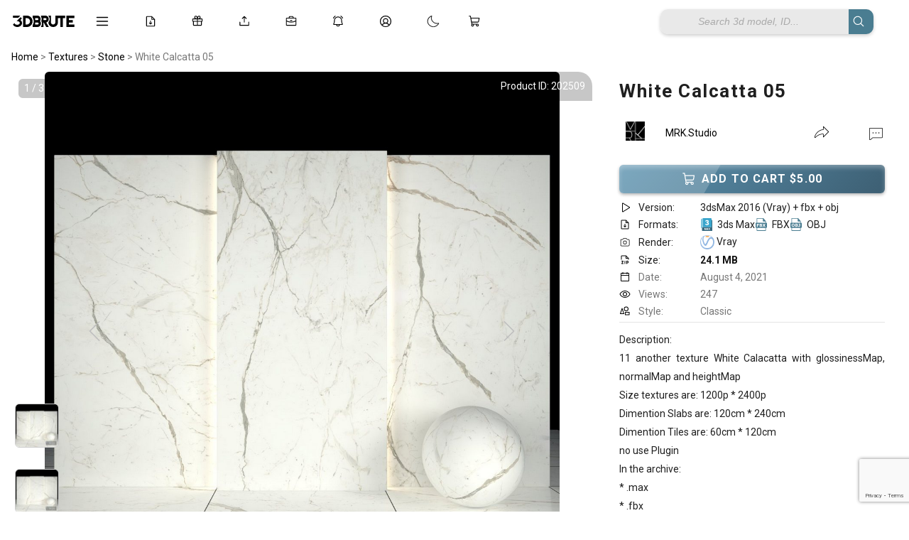

--- FILE ---
content_type: text/html; charset=utf-8
request_url: https://www.google.com/recaptcha/api2/anchor?ar=1&k=6Ldf5PkjAAAAAHVrZC22WvlGR-EILdRQrJmCyRic&co=aHR0cHM6Ly8zZGJydXRlLmNvbTo0NDM.&hl=en&v=PoyoqOPhxBO7pBk68S4YbpHZ&size=invisible&anchor-ms=20000&execute-ms=30000&cb=hwjh1ryfo9
body_size: 48656
content:
<!DOCTYPE HTML><html dir="ltr" lang="en"><head><meta http-equiv="Content-Type" content="text/html; charset=UTF-8">
<meta http-equiv="X-UA-Compatible" content="IE=edge">
<title>reCAPTCHA</title>
<style type="text/css">
/* cyrillic-ext */
@font-face {
  font-family: 'Roboto';
  font-style: normal;
  font-weight: 400;
  font-stretch: 100%;
  src: url(//fonts.gstatic.com/s/roboto/v48/KFO7CnqEu92Fr1ME7kSn66aGLdTylUAMa3GUBHMdazTgWw.woff2) format('woff2');
  unicode-range: U+0460-052F, U+1C80-1C8A, U+20B4, U+2DE0-2DFF, U+A640-A69F, U+FE2E-FE2F;
}
/* cyrillic */
@font-face {
  font-family: 'Roboto';
  font-style: normal;
  font-weight: 400;
  font-stretch: 100%;
  src: url(//fonts.gstatic.com/s/roboto/v48/KFO7CnqEu92Fr1ME7kSn66aGLdTylUAMa3iUBHMdazTgWw.woff2) format('woff2');
  unicode-range: U+0301, U+0400-045F, U+0490-0491, U+04B0-04B1, U+2116;
}
/* greek-ext */
@font-face {
  font-family: 'Roboto';
  font-style: normal;
  font-weight: 400;
  font-stretch: 100%;
  src: url(//fonts.gstatic.com/s/roboto/v48/KFO7CnqEu92Fr1ME7kSn66aGLdTylUAMa3CUBHMdazTgWw.woff2) format('woff2');
  unicode-range: U+1F00-1FFF;
}
/* greek */
@font-face {
  font-family: 'Roboto';
  font-style: normal;
  font-weight: 400;
  font-stretch: 100%;
  src: url(//fonts.gstatic.com/s/roboto/v48/KFO7CnqEu92Fr1ME7kSn66aGLdTylUAMa3-UBHMdazTgWw.woff2) format('woff2');
  unicode-range: U+0370-0377, U+037A-037F, U+0384-038A, U+038C, U+038E-03A1, U+03A3-03FF;
}
/* math */
@font-face {
  font-family: 'Roboto';
  font-style: normal;
  font-weight: 400;
  font-stretch: 100%;
  src: url(//fonts.gstatic.com/s/roboto/v48/KFO7CnqEu92Fr1ME7kSn66aGLdTylUAMawCUBHMdazTgWw.woff2) format('woff2');
  unicode-range: U+0302-0303, U+0305, U+0307-0308, U+0310, U+0312, U+0315, U+031A, U+0326-0327, U+032C, U+032F-0330, U+0332-0333, U+0338, U+033A, U+0346, U+034D, U+0391-03A1, U+03A3-03A9, U+03B1-03C9, U+03D1, U+03D5-03D6, U+03F0-03F1, U+03F4-03F5, U+2016-2017, U+2034-2038, U+203C, U+2040, U+2043, U+2047, U+2050, U+2057, U+205F, U+2070-2071, U+2074-208E, U+2090-209C, U+20D0-20DC, U+20E1, U+20E5-20EF, U+2100-2112, U+2114-2115, U+2117-2121, U+2123-214F, U+2190, U+2192, U+2194-21AE, U+21B0-21E5, U+21F1-21F2, U+21F4-2211, U+2213-2214, U+2216-22FF, U+2308-230B, U+2310, U+2319, U+231C-2321, U+2336-237A, U+237C, U+2395, U+239B-23B7, U+23D0, U+23DC-23E1, U+2474-2475, U+25AF, U+25B3, U+25B7, U+25BD, U+25C1, U+25CA, U+25CC, U+25FB, U+266D-266F, U+27C0-27FF, U+2900-2AFF, U+2B0E-2B11, U+2B30-2B4C, U+2BFE, U+3030, U+FF5B, U+FF5D, U+1D400-1D7FF, U+1EE00-1EEFF;
}
/* symbols */
@font-face {
  font-family: 'Roboto';
  font-style: normal;
  font-weight: 400;
  font-stretch: 100%;
  src: url(//fonts.gstatic.com/s/roboto/v48/KFO7CnqEu92Fr1ME7kSn66aGLdTylUAMaxKUBHMdazTgWw.woff2) format('woff2');
  unicode-range: U+0001-000C, U+000E-001F, U+007F-009F, U+20DD-20E0, U+20E2-20E4, U+2150-218F, U+2190, U+2192, U+2194-2199, U+21AF, U+21E6-21F0, U+21F3, U+2218-2219, U+2299, U+22C4-22C6, U+2300-243F, U+2440-244A, U+2460-24FF, U+25A0-27BF, U+2800-28FF, U+2921-2922, U+2981, U+29BF, U+29EB, U+2B00-2BFF, U+4DC0-4DFF, U+FFF9-FFFB, U+10140-1018E, U+10190-1019C, U+101A0, U+101D0-101FD, U+102E0-102FB, U+10E60-10E7E, U+1D2C0-1D2D3, U+1D2E0-1D37F, U+1F000-1F0FF, U+1F100-1F1AD, U+1F1E6-1F1FF, U+1F30D-1F30F, U+1F315, U+1F31C, U+1F31E, U+1F320-1F32C, U+1F336, U+1F378, U+1F37D, U+1F382, U+1F393-1F39F, U+1F3A7-1F3A8, U+1F3AC-1F3AF, U+1F3C2, U+1F3C4-1F3C6, U+1F3CA-1F3CE, U+1F3D4-1F3E0, U+1F3ED, U+1F3F1-1F3F3, U+1F3F5-1F3F7, U+1F408, U+1F415, U+1F41F, U+1F426, U+1F43F, U+1F441-1F442, U+1F444, U+1F446-1F449, U+1F44C-1F44E, U+1F453, U+1F46A, U+1F47D, U+1F4A3, U+1F4B0, U+1F4B3, U+1F4B9, U+1F4BB, U+1F4BF, U+1F4C8-1F4CB, U+1F4D6, U+1F4DA, U+1F4DF, U+1F4E3-1F4E6, U+1F4EA-1F4ED, U+1F4F7, U+1F4F9-1F4FB, U+1F4FD-1F4FE, U+1F503, U+1F507-1F50B, U+1F50D, U+1F512-1F513, U+1F53E-1F54A, U+1F54F-1F5FA, U+1F610, U+1F650-1F67F, U+1F687, U+1F68D, U+1F691, U+1F694, U+1F698, U+1F6AD, U+1F6B2, U+1F6B9-1F6BA, U+1F6BC, U+1F6C6-1F6CF, U+1F6D3-1F6D7, U+1F6E0-1F6EA, U+1F6F0-1F6F3, U+1F6F7-1F6FC, U+1F700-1F7FF, U+1F800-1F80B, U+1F810-1F847, U+1F850-1F859, U+1F860-1F887, U+1F890-1F8AD, U+1F8B0-1F8BB, U+1F8C0-1F8C1, U+1F900-1F90B, U+1F93B, U+1F946, U+1F984, U+1F996, U+1F9E9, U+1FA00-1FA6F, U+1FA70-1FA7C, U+1FA80-1FA89, U+1FA8F-1FAC6, U+1FACE-1FADC, U+1FADF-1FAE9, U+1FAF0-1FAF8, U+1FB00-1FBFF;
}
/* vietnamese */
@font-face {
  font-family: 'Roboto';
  font-style: normal;
  font-weight: 400;
  font-stretch: 100%;
  src: url(//fonts.gstatic.com/s/roboto/v48/KFO7CnqEu92Fr1ME7kSn66aGLdTylUAMa3OUBHMdazTgWw.woff2) format('woff2');
  unicode-range: U+0102-0103, U+0110-0111, U+0128-0129, U+0168-0169, U+01A0-01A1, U+01AF-01B0, U+0300-0301, U+0303-0304, U+0308-0309, U+0323, U+0329, U+1EA0-1EF9, U+20AB;
}
/* latin-ext */
@font-face {
  font-family: 'Roboto';
  font-style: normal;
  font-weight: 400;
  font-stretch: 100%;
  src: url(//fonts.gstatic.com/s/roboto/v48/KFO7CnqEu92Fr1ME7kSn66aGLdTylUAMa3KUBHMdazTgWw.woff2) format('woff2');
  unicode-range: U+0100-02BA, U+02BD-02C5, U+02C7-02CC, U+02CE-02D7, U+02DD-02FF, U+0304, U+0308, U+0329, U+1D00-1DBF, U+1E00-1E9F, U+1EF2-1EFF, U+2020, U+20A0-20AB, U+20AD-20C0, U+2113, U+2C60-2C7F, U+A720-A7FF;
}
/* latin */
@font-face {
  font-family: 'Roboto';
  font-style: normal;
  font-weight: 400;
  font-stretch: 100%;
  src: url(//fonts.gstatic.com/s/roboto/v48/KFO7CnqEu92Fr1ME7kSn66aGLdTylUAMa3yUBHMdazQ.woff2) format('woff2');
  unicode-range: U+0000-00FF, U+0131, U+0152-0153, U+02BB-02BC, U+02C6, U+02DA, U+02DC, U+0304, U+0308, U+0329, U+2000-206F, U+20AC, U+2122, U+2191, U+2193, U+2212, U+2215, U+FEFF, U+FFFD;
}
/* cyrillic-ext */
@font-face {
  font-family: 'Roboto';
  font-style: normal;
  font-weight: 500;
  font-stretch: 100%;
  src: url(//fonts.gstatic.com/s/roboto/v48/KFO7CnqEu92Fr1ME7kSn66aGLdTylUAMa3GUBHMdazTgWw.woff2) format('woff2');
  unicode-range: U+0460-052F, U+1C80-1C8A, U+20B4, U+2DE0-2DFF, U+A640-A69F, U+FE2E-FE2F;
}
/* cyrillic */
@font-face {
  font-family: 'Roboto';
  font-style: normal;
  font-weight: 500;
  font-stretch: 100%;
  src: url(//fonts.gstatic.com/s/roboto/v48/KFO7CnqEu92Fr1ME7kSn66aGLdTylUAMa3iUBHMdazTgWw.woff2) format('woff2');
  unicode-range: U+0301, U+0400-045F, U+0490-0491, U+04B0-04B1, U+2116;
}
/* greek-ext */
@font-face {
  font-family: 'Roboto';
  font-style: normal;
  font-weight: 500;
  font-stretch: 100%;
  src: url(//fonts.gstatic.com/s/roboto/v48/KFO7CnqEu92Fr1ME7kSn66aGLdTylUAMa3CUBHMdazTgWw.woff2) format('woff2');
  unicode-range: U+1F00-1FFF;
}
/* greek */
@font-face {
  font-family: 'Roboto';
  font-style: normal;
  font-weight: 500;
  font-stretch: 100%;
  src: url(//fonts.gstatic.com/s/roboto/v48/KFO7CnqEu92Fr1ME7kSn66aGLdTylUAMa3-UBHMdazTgWw.woff2) format('woff2');
  unicode-range: U+0370-0377, U+037A-037F, U+0384-038A, U+038C, U+038E-03A1, U+03A3-03FF;
}
/* math */
@font-face {
  font-family: 'Roboto';
  font-style: normal;
  font-weight: 500;
  font-stretch: 100%;
  src: url(//fonts.gstatic.com/s/roboto/v48/KFO7CnqEu92Fr1ME7kSn66aGLdTylUAMawCUBHMdazTgWw.woff2) format('woff2');
  unicode-range: U+0302-0303, U+0305, U+0307-0308, U+0310, U+0312, U+0315, U+031A, U+0326-0327, U+032C, U+032F-0330, U+0332-0333, U+0338, U+033A, U+0346, U+034D, U+0391-03A1, U+03A3-03A9, U+03B1-03C9, U+03D1, U+03D5-03D6, U+03F0-03F1, U+03F4-03F5, U+2016-2017, U+2034-2038, U+203C, U+2040, U+2043, U+2047, U+2050, U+2057, U+205F, U+2070-2071, U+2074-208E, U+2090-209C, U+20D0-20DC, U+20E1, U+20E5-20EF, U+2100-2112, U+2114-2115, U+2117-2121, U+2123-214F, U+2190, U+2192, U+2194-21AE, U+21B0-21E5, U+21F1-21F2, U+21F4-2211, U+2213-2214, U+2216-22FF, U+2308-230B, U+2310, U+2319, U+231C-2321, U+2336-237A, U+237C, U+2395, U+239B-23B7, U+23D0, U+23DC-23E1, U+2474-2475, U+25AF, U+25B3, U+25B7, U+25BD, U+25C1, U+25CA, U+25CC, U+25FB, U+266D-266F, U+27C0-27FF, U+2900-2AFF, U+2B0E-2B11, U+2B30-2B4C, U+2BFE, U+3030, U+FF5B, U+FF5D, U+1D400-1D7FF, U+1EE00-1EEFF;
}
/* symbols */
@font-face {
  font-family: 'Roboto';
  font-style: normal;
  font-weight: 500;
  font-stretch: 100%;
  src: url(//fonts.gstatic.com/s/roboto/v48/KFO7CnqEu92Fr1ME7kSn66aGLdTylUAMaxKUBHMdazTgWw.woff2) format('woff2');
  unicode-range: U+0001-000C, U+000E-001F, U+007F-009F, U+20DD-20E0, U+20E2-20E4, U+2150-218F, U+2190, U+2192, U+2194-2199, U+21AF, U+21E6-21F0, U+21F3, U+2218-2219, U+2299, U+22C4-22C6, U+2300-243F, U+2440-244A, U+2460-24FF, U+25A0-27BF, U+2800-28FF, U+2921-2922, U+2981, U+29BF, U+29EB, U+2B00-2BFF, U+4DC0-4DFF, U+FFF9-FFFB, U+10140-1018E, U+10190-1019C, U+101A0, U+101D0-101FD, U+102E0-102FB, U+10E60-10E7E, U+1D2C0-1D2D3, U+1D2E0-1D37F, U+1F000-1F0FF, U+1F100-1F1AD, U+1F1E6-1F1FF, U+1F30D-1F30F, U+1F315, U+1F31C, U+1F31E, U+1F320-1F32C, U+1F336, U+1F378, U+1F37D, U+1F382, U+1F393-1F39F, U+1F3A7-1F3A8, U+1F3AC-1F3AF, U+1F3C2, U+1F3C4-1F3C6, U+1F3CA-1F3CE, U+1F3D4-1F3E0, U+1F3ED, U+1F3F1-1F3F3, U+1F3F5-1F3F7, U+1F408, U+1F415, U+1F41F, U+1F426, U+1F43F, U+1F441-1F442, U+1F444, U+1F446-1F449, U+1F44C-1F44E, U+1F453, U+1F46A, U+1F47D, U+1F4A3, U+1F4B0, U+1F4B3, U+1F4B9, U+1F4BB, U+1F4BF, U+1F4C8-1F4CB, U+1F4D6, U+1F4DA, U+1F4DF, U+1F4E3-1F4E6, U+1F4EA-1F4ED, U+1F4F7, U+1F4F9-1F4FB, U+1F4FD-1F4FE, U+1F503, U+1F507-1F50B, U+1F50D, U+1F512-1F513, U+1F53E-1F54A, U+1F54F-1F5FA, U+1F610, U+1F650-1F67F, U+1F687, U+1F68D, U+1F691, U+1F694, U+1F698, U+1F6AD, U+1F6B2, U+1F6B9-1F6BA, U+1F6BC, U+1F6C6-1F6CF, U+1F6D3-1F6D7, U+1F6E0-1F6EA, U+1F6F0-1F6F3, U+1F6F7-1F6FC, U+1F700-1F7FF, U+1F800-1F80B, U+1F810-1F847, U+1F850-1F859, U+1F860-1F887, U+1F890-1F8AD, U+1F8B0-1F8BB, U+1F8C0-1F8C1, U+1F900-1F90B, U+1F93B, U+1F946, U+1F984, U+1F996, U+1F9E9, U+1FA00-1FA6F, U+1FA70-1FA7C, U+1FA80-1FA89, U+1FA8F-1FAC6, U+1FACE-1FADC, U+1FADF-1FAE9, U+1FAF0-1FAF8, U+1FB00-1FBFF;
}
/* vietnamese */
@font-face {
  font-family: 'Roboto';
  font-style: normal;
  font-weight: 500;
  font-stretch: 100%;
  src: url(//fonts.gstatic.com/s/roboto/v48/KFO7CnqEu92Fr1ME7kSn66aGLdTylUAMa3OUBHMdazTgWw.woff2) format('woff2');
  unicode-range: U+0102-0103, U+0110-0111, U+0128-0129, U+0168-0169, U+01A0-01A1, U+01AF-01B0, U+0300-0301, U+0303-0304, U+0308-0309, U+0323, U+0329, U+1EA0-1EF9, U+20AB;
}
/* latin-ext */
@font-face {
  font-family: 'Roboto';
  font-style: normal;
  font-weight: 500;
  font-stretch: 100%;
  src: url(//fonts.gstatic.com/s/roboto/v48/KFO7CnqEu92Fr1ME7kSn66aGLdTylUAMa3KUBHMdazTgWw.woff2) format('woff2');
  unicode-range: U+0100-02BA, U+02BD-02C5, U+02C7-02CC, U+02CE-02D7, U+02DD-02FF, U+0304, U+0308, U+0329, U+1D00-1DBF, U+1E00-1E9F, U+1EF2-1EFF, U+2020, U+20A0-20AB, U+20AD-20C0, U+2113, U+2C60-2C7F, U+A720-A7FF;
}
/* latin */
@font-face {
  font-family: 'Roboto';
  font-style: normal;
  font-weight: 500;
  font-stretch: 100%;
  src: url(//fonts.gstatic.com/s/roboto/v48/KFO7CnqEu92Fr1ME7kSn66aGLdTylUAMa3yUBHMdazQ.woff2) format('woff2');
  unicode-range: U+0000-00FF, U+0131, U+0152-0153, U+02BB-02BC, U+02C6, U+02DA, U+02DC, U+0304, U+0308, U+0329, U+2000-206F, U+20AC, U+2122, U+2191, U+2193, U+2212, U+2215, U+FEFF, U+FFFD;
}
/* cyrillic-ext */
@font-face {
  font-family: 'Roboto';
  font-style: normal;
  font-weight: 900;
  font-stretch: 100%;
  src: url(//fonts.gstatic.com/s/roboto/v48/KFO7CnqEu92Fr1ME7kSn66aGLdTylUAMa3GUBHMdazTgWw.woff2) format('woff2');
  unicode-range: U+0460-052F, U+1C80-1C8A, U+20B4, U+2DE0-2DFF, U+A640-A69F, U+FE2E-FE2F;
}
/* cyrillic */
@font-face {
  font-family: 'Roboto';
  font-style: normal;
  font-weight: 900;
  font-stretch: 100%;
  src: url(//fonts.gstatic.com/s/roboto/v48/KFO7CnqEu92Fr1ME7kSn66aGLdTylUAMa3iUBHMdazTgWw.woff2) format('woff2');
  unicode-range: U+0301, U+0400-045F, U+0490-0491, U+04B0-04B1, U+2116;
}
/* greek-ext */
@font-face {
  font-family: 'Roboto';
  font-style: normal;
  font-weight: 900;
  font-stretch: 100%;
  src: url(//fonts.gstatic.com/s/roboto/v48/KFO7CnqEu92Fr1ME7kSn66aGLdTylUAMa3CUBHMdazTgWw.woff2) format('woff2');
  unicode-range: U+1F00-1FFF;
}
/* greek */
@font-face {
  font-family: 'Roboto';
  font-style: normal;
  font-weight: 900;
  font-stretch: 100%;
  src: url(//fonts.gstatic.com/s/roboto/v48/KFO7CnqEu92Fr1ME7kSn66aGLdTylUAMa3-UBHMdazTgWw.woff2) format('woff2');
  unicode-range: U+0370-0377, U+037A-037F, U+0384-038A, U+038C, U+038E-03A1, U+03A3-03FF;
}
/* math */
@font-face {
  font-family: 'Roboto';
  font-style: normal;
  font-weight: 900;
  font-stretch: 100%;
  src: url(//fonts.gstatic.com/s/roboto/v48/KFO7CnqEu92Fr1ME7kSn66aGLdTylUAMawCUBHMdazTgWw.woff2) format('woff2');
  unicode-range: U+0302-0303, U+0305, U+0307-0308, U+0310, U+0312, U+0315, U+031A, U+0326-0327, U+032C, U+032F-0330, U+0332-0333, U+0338, U+033A, U+0346, U+034D, U+0391-03A1, U+03A3-03A9, U+03B1-03C9, U+03D1, U+03D5-03D6, U+03F0-03F1, U+03F4-03F5, U+2016-2017, U+2034-2038, U+203C, U+2040, U+2043, U+2047, U+2050, U+2057, U+205F, U+2070-2071, U+2074-208E, U+2090-209C, U+20D0-20DC, U+20E1, U+20E5-20EF, U+2100-2112, U+2114-2115, U+2117-2121, U+2123-214F, U+2190, U+2192, U+2194-21AE, U+21B0-21E5, U+21F1-21F2, U+21F4-2211, U+2213-2214, U+2216-22FF, U+2308-230B, U+2310, U+2319, U+231C-2321, U+2336-237A, U+237C, U+2395, U+239B-23B7, U+23D0, U+23DC-23E1, U+2474-2475, U+25AF, U+25B3, U+25B7, U+25BD, U+25C1, U+25CA, U+25CC, U+25FB, U+266D-266F, U+27C0-27FF, U+2900-2AFF, U+2B0E-2B11, U+2B30-2B4C, U+2BFE, U+3030, U+FF5B, U+FF5D, U+1D400-1D7FF, U+1EE00-1EEFF;
}
/* symbols */
@font-face {
  font-family: 'Roboto';
  font-style: normal;
  font-weight: 900;
  font-stretch: 100%;
  src: url(//fonts.gstatic.com/s/roboto/v48/KFO7CnqEu92Fr1ME7kSn66aGLdTylUAMaxKUBHMdazTgWw.woff2) format('woff2');
  unicode-range: U+0001-000C, U+000E-001F, U+007F-009F, U+20DD-20E0, U+20E2-20E4, U+2150-218F, U+2190, U+2192, U+2194-2199, U+21AF, U+21E6-21F0, U+21F3, U+2218-2219, U+2299, U+22C4-22C6, U+2300-243F, U+2440-244A, U+2460-24FF, U+25A0-27BF, U+2800-28FF, U+2921-2922, U+2981, U+29BF, U+29EB, U+2B00-2BFF, U+4DC0-4DFF, U+FFF9-FFFB, U+10140-1018E, U+10190-1019C, U+101A0, U+101D0-101FD, U+102E0-102FB, U+10E60-10E7E, U+1D2C0-1D2D3, U+1D2E0-1D37F, U+1F000-1F0FF, U+1F100-1F1AD, U+1F1E6-1F1FF, U+1F30D-1F30F, U+1F315, U+1F31C, U+1F31E, U+1F320-1F32C, U+1F336, U+1F378, U+1F37D, U+1F382, U+1F393-1F39F, U+1F3A7-1F3A8, U+1F3AC-1F3AF, U+1F3C2, U+1F3C4-1F3C6, U+1F3CA-1F3CE, U+1F3D4-1F3E0, U+1F3ED, U+1F3F1-1F3F3, U+1F3F5-1F3F7, U+1F408, U+1F415, U+1F41F, U+1F426, U+1F43F, U+1F441-1F442, U+1F444, U+1F446-1F449, U+1F44C-1F44E, U+1F453, U+1F46A, U+1F47D, U+1F4A3, U+1F4B0, U+1F4B3, U+1F4B9, U+1F4BB, U+1F4BF, U+1F4C8-1F4CB, U+1F4D6, U+1F4DA, U+1F4DF, U+1F4E3-1F4E6, U+1F4EA-1F4ED, U+1F4F7, U+1F4F9-1F4FB, U+1F4FD-1F4FE, U+1F503, U+1F507-1F50B, U+1F50D, U+1F512-1F513, U+1F53E-1F54A, U+1F54F-1F5FA, U+1F610, U+1F650-1F67F, U+1F687, U+1F68D, U+1F691, U+1F694, U+1F698, U+1F6AD, U+1F6B2, U+1F6B9-1F6BA, U+1F6BC, U+1F6C6-1F6CF, U+1F6D3-1F6D7, U+1F6E0-1F6EA, U+1F6F0-1F6F3, U+1F6F7-1F6FC, U+1F700-1F7FF, U+1F800-1F80B, U+1F810-1F847, U+1F850-1F859, U+1F860-1F887, U+1F890-1F8AD, U+1F8B0-1F8BB, U+1F8C0-1F8C1, U+1F900-1F90B, U+1F93B, U+1F946, U+1F984, U+1F996, U+1F9E9, U+1FA00-1FA6F, U+1FA70-1FA7C, U+1FA80-1FA89, U+1FA8F-1FAC6, U+1FACE-1FADC, U+1FADF-1FAE9, U+1FAF0-1FAF8, U+1FB00-1FBFF;
}
/* vietnamese */
@font-face {
  font-family: 'Roboto';
  font-style: normal;
  font-weight: 900;
  font-stretch: 100%;
  src: url(//fonts.gstatic.com/s/roboto/v48/KFO7CnqEu92Fr1ME7kSn66aGLdTylUAMa3OUBHMdazTgWw.woff2) format('woff2');
  unicode-range: U+0102-0103, U+0110-0111, U+0128-0129, U+0168-0169, U+01A0-01A1, U+01AF-01B0, U+0300-0301, U+0303-0304, U+0308-0309, U+0323, U+0329, U+1EA0-1EF9, U+20AB;
}
/* latin-ext */
@font-face {
  font-family: 'Roboto';
  font-style: normal;
  font-weight: 900;
  font-stretch: 100%;
  src: url(//fonts.gstatic.com/s/roboto/v48/KFO7CnqEu92Fr1ME7kSn66aGLdTylUAMa3KUBHMdazTgWw.woff2) format('woff2');
  unicode-range: U+0100-02BA, U+02BD-02C5, U+02C7-02CC, U+02CE-02D7, U+02DD-02FF, U+0304, U+0308, U+0329, U+1D00-1DBF, U+1E00-1E9F, U+1EF2-1EFF, U+2020, U+20A0-20AB, U+20AD-20C0, U+2113, U+2C60-2C7F, U+A720-A7FF;
}
/* latin */
@font-face {
  font-family: 'Roboto';
  font-style: normal;
  font-weight: 900;
  font-stretch: 100%;
  src: url(//fonts.gstatic.com/s/roboto/v48/KFO7CnqEu92Fr1ME7kSn66aGLdTylUAMa3yUBHMdazQ.woff2) format('woff2');
  unicode-range: U+0000-00FF, U+0131, U+0152-0153, U+02BB-02BC, U+02C6, U+02DA, U+02DC, U+0304, U+0308, U+0329, U+2000-206F, U+20AC, U+2122, U+2191, U+2193, U+2212, U+2215, U+FEFF, U+FFFD;
}

</style>
<link rel="stylesheet" type="text/css" href="https://www.gstatic.com/recaptcha/releases/PoyoqOPhxBO7pBk68S4YbpHZ/styles__ltr.css">
<script nonce="pcOOXfWxx8nLIKAzuXw32A" type="text/javascript">window['__recaptcha_api'] = 'https://www.google.com/recaptcha/api2/';</script>
<script type="text/javascript" src="https://www.gstatic.com/recaptcha/releases/PoyoqOPhxBO7pBk68S4YbpHZ/recaptcha__en.js" nonce="pcOOXfWxx8nLIKAzuXw32A">
      
    </script></head>
<body><div id="rc-anchor-alert" class="rc-anchor-alert"></div>
<input type="hidden" id="recaptcha-token" value="[base64]">
<script type="text/javascript" nonce="pcOOXfWxx8nLIKAzuXw32A">
      recaptcha.anchor.Main.init("[\x22ainput\x22,[\x22bgdata\x22,\x22\x22,\[base64]/[base64]/[base64]/[base64]/[base64]/[base64]/KGcoTywyNTMsTy5PKSxVRyhPLEMpKTpnKE8sMjUzLEMpLE8pKSxsKSksTykpfSxieT1mdW5jdGlvbihDLE8sdSxsKXtmb3IobD0odT1SKEMpLDApO08+MDtPLS0pbD1sPDw4fFooQyk7ZyhDLHUsbCl9LFVHPWZ1bmN0aW9uKEMsTyl7Qy5pLmxlbmd0aD4xMDQ/[base64]/[base64]/[base64]/[base64]/[base64]/[base64]/[base64]\\u003d\x22,\[base64]\\u003d\\u003d\x22,\x22wpLDrcOgwqvCrsOew6XDp8OgCMKsVmPDmMKiRkUTw7nDjwPCssK9BsKHwpBFwoDCksOYw6Yswp7CiHAZN8Otw4IfMU8hXUERVH4LSsOMw49QXxnDrWPCiRUwPl/ChMOyw6RjVHhkwqcZSk9BMQV1w5hmw5gFwpgawrXChBXDlEHCjCnCuzPDjXZ8HBQbZ3bCnC5iEsOOwrvDtWzCtMKfbsO7MsOlw5jDpcK4JsKMw65WwqbDrifCtsKYYzAqISE1wp0kHg0qw6AYwrVDKMKbHcO/wr8kHn/Csg7DvVfCksObw4ZsegtLwrHDgcKFOsOcN8KJwoPCl8KhVFtsODLCsULCiMKhTsOIasKxBHTChsK7RMOLVsKZB8OUw5nDkyvDnV4TZsOnwpPCkhfDjjEOwqfDqsO3w7LCuMKwKETCl8Kuwoo+w5LClcORw4TDuGXDkMKHwrzDhRzCtcK7w4PDl2zDisK9fA3CpMKtwo/[base64]/CnsOzWsOuEMKPw6HCu8OZGTkxEEzCsMO6O8OhwrI3P8KgF2fDpsOxOsKiMRjDtX3CgMOSw4/CiHDCgsKSJcOiw7XCgxYJBxXCjTAmwrHDiMKZa8OMYcKJEMK8w6DDp3XCusOOwqfCv8KJBXNqw7XCk8OSwqXCqgowSMONw6/CoRlkwojDucKIw4fDjcOzwqbDv8OpDMOLwrDCjHnDpGzDjAQDw7NDwpbCq2AFwofDhsKAw4fDtxttDSt0JsO1VcK0cMOcV8KeXyBTwoRJw4AjwpBvLUvDmzIMI8KBDMK3w408wpjDnMKwaEbCg1Esw6QjwobCllhCwp1vwoohLEnDolhhKHlSw4jDlcO/BMKzP1rDtMODwpZAw4TDhMOIFsKNwqx2w5o9I2IhwqJPGmzCiSvCti/DmGzDpAjDp1Rqw7HCjCHDuMO7w6jCoijCksOpcghUwq1vw4EewpLDmsO7aTxRwpIIwqhGfsKpYcOpU8OkdXBlasK3LTvDt8OXQ8KkeR9Bwp/DocOhw5vDs8KqHHsMw704KBXDnlTDqcObPMKkwrDDlTnDj8OXw6Vaw78JwqxEwpBWw6DChwpnw40ceSB0wpXDg8K+w7PCt8KhwoDDk8K9w54HSVwiUcKFw7stcEdHHCRVBkzDiMKiwrcPFMK7w4sjd8KUZkrCjRDDhcKrwqXDt2BfwrjClidnN8Kow7/DiFkJNcOuQljDnMKow5nCssKRJMORVsOvwrvCmTbDgh9sICPDpMKGAcKEwqbCpn/[base64]/DrsOzHwnDpgrCssOrCVpWw6N+w6/DpsOlw6pIBQDDs8OwLntPJWkFA8OawplvwoBDAD5qw5lawonCssO6w5XDoMO4wppOUMKvwpVyw67DoMOww45cQ8OxXifDkMOlwqF/BsKnw6HCv8OcXcK3w4Z5w6dSw6xXwrXDqcK5w4gcw5TClH3DmGw0w67Dr1LCrwVeYF7CjknDvcOiwofCnF3CusKBw7fCvVHDssOvUMONw5HDjMOvRAhEwqbDtsOndWrDpX9Ww5nDtzw2w7cGIyfDqDBYw5w4LSrDpDzDp3XDt3dXHgY6EsK4w7YBMcKxN3HCu8Oxwr/CssOFG8OwOsKMwoPCnHnCnsOSUTcgw4PDsH3Dk8K/[base64]/DqsOywo9jw7UDEsORJwLDmTPCrBgAw4gJw7bDicKww6XClVgfCGdcdcOkIcOLJsODw6XDnQpuwq/CqsOgXw0RQ8OvaMOIwpDDl8OoEjLDj8Kgw7YVw7IMeQrDhMKARwHCiFFiw6vCrMKVXsKjwrvCtkczw7zDgcK0FcOvFMOqwqZ2AkfClTslSW1iwqbCnwExCsKcw4TCrCjDrsOywogMPSjCmkXCg8OAwrx+KFpewrQSZEzCnTvClcOIUiMzwqrDrjoyR2cqT2AtQz/DizFPw44Zw4xvF8OJw64nesOtTMKDwqFBw6gFVidFw4bDn2huw693K8O+w7cXwq/Dpn3CjBg/f8Odw7xCwpBedsKBwo3DrWzDkwDDhcKgw7HDk1NrexppwoXDjEgUw5vCkTPChH3CqWEIwo5lVsK6w7Ugwpt3w5w0MMK2w6XCosK8w75ObnjDlMOcMQ0xWcOZWMOiLSTDhcO8McKvJS1/dMKxTHvCksO+w6TDhcO0DgvDl8OTw6bDncKpLzcEwrbCjWfCsEARw70NKMKpw40/wp0VesK3w5bCvS7ClV8AwrrCrcKMGjPDisOww5MhJ8KrERDDiVfCtMOTw5vDmC/Cm8KQQhPDuDvDnRtJc8KQwr4qw685w5I7wq5Vwo0KRFVBBnBte8KBw5PDkMK9UX/CkkDDlsOcw7Fywp/[base64]/JsKkGcK7H1x+IE/CvMKgU8OdMX7CrsObPyXCvB7CsRA1w7fDukEjScO5wq/DiFIqMDsSw53DjcO4OANpNcKJCcOzw47DvCjCusOGaMOuwpJzwpTCmsKcw5zComrDhwLCoMKfw77CrBXCnmLCs8O3wp8Ewrs6wqZEDzsRw4vDp8KWw7sywojDt8KCAsOrwpBuJcO5w6EvEVLCp2FSwqxfw7cBwoQ/[base64]/wokGdnR0T8Kkwo3CrHDDjcKTwr1+w5Fjwq3Di8KTCEg1RcOPBxTCpBHDg8OTw6tDL3/CqMK+TmHDusKMw40Rw7BDwp5aClHDncOMLsKbfMK/cVJGwrTDrHNUIQ3CvWRjKsK4VxRowq/[base64]/CmzfCl8OBwq1ywrlkXsOLw7FfaB1uacOhAzQwK8KkwqRww5vCmhXDn2vDml/Dt8KLwqrDvUbDm8K6w7nDoXrDisKtw4fCnTxnw6ovw50kw5EUfl4zNsKww7UzwoLDgcOowrHDiMKoPC/Cs8KkOwgmQcOqUsOkacOnwoRCT8KYwrcuDh/CpMK9wozCnytww5PDujLDojvCrXI9IWphwoLCj1nCnsKqXcO/wpghXsK/FcO5wp/CkEFFYDcCAMKjwq4gwoNLw61Mw57DvkDCo8OOw4Vxw7XCmn1Pw7IkUsKVG23CgsOuw6/DpTzChcO8wq7Cqlx9wpxHw40xwph9wrMfMsKAX0HCoRbDucOCGiHDqsKow7zCqsKrSDULwqXDqkdkVwnDsmTDuFA6wolywoPDlMOwAxdawrUjW8KiBz7DhnBnV8K1wrzDjizCi8KDwpQFeg7CqVJUOnXCs38Gw6vCsVJew4XCpsKARU/[base64]/CksOww4/[base64]/[base64]/CuMKCwrwzwohXJcOtw4kHOcO5Rj8ywo/CgcKUw69HwqlNwqTCnsKlb8O4CMKsNMKrHcKDw7UZGCrClkDDgcO+woQOUcO4U8K4eAzDp8Oqw400w53CoUfCoF/CrcOGw6J5w6xVcsKOwpHCjcOfJ8KgMcOuwpbDiTMLw5JPDhdOwpIrwpkJwrspbQEvwrbDjgA/JcOWwqVFwrnCjBXDrU9hU2fCnGDCnMOpw6Utwq7CkBDCrMO2wqnCk8OKVSVZwrbCssO+VMOkw7rDmRTCp3jCtsKVw5nDlMKsLWjDjD3ClV/DqsKlHcO5Xm5IP3kJwonChStfw6HCtsO8TcOow6LDnFZ5w4B9d8K4w7gmbG9FOyLDuFjDhEkwHsOJw6InfcOwwqFzawDCijASw4bDncOVFsK9eMOKCcKywofDmsKBw61pwo9IcMOxbGzDikxxw7bDvBXDr0kmw64cAcO/wpY/w5rDn8OZw71/HhJVwqTCjMKRMGvCp8KYHMKiw5wZwoRLAsOFAMKkMcKkw7kOXsOwABPCpGAcAH40w5zDg0Yawr3Ds8Kcc8KKN8ORwpfDpcK8H2DDiMOHIEgqw7nCkMOpKsOHBVnDksKdfR3CpcKTwqhjw5YowonDnMKUDnVZd8OtRkDDpzR/UsOCFlTDssOVwocmXm7CiGfCgiXCrVDCqm0ewot+wpbCnmbCiSR5RMOmQQslw7vCisKwM1LChG/CosOSw6NdwqYvw7MiaBbChjbCrMKuw65iwrs0ZSQ6w75BI8OtEcKqUsOwwp4zw5LDgyFjw4/[base64]/CucK1KsOYwofCvVfCgzbCr33CgDNIC8OYw7U6w4caw4Qiw7NZwoXCgn3DvAN3LAtqfC/CnsOjd8OPaH/[base64]/DpyPDqXHDmcOPYHAXdcKfAMKecWcTVhx3worCjWtSw7rCt8KJwpRJw7rDuMOWw4omBgsXGMOQw7/[base64]/DvcOuJynCq0ZEwp8nwp9VecKKC2zDrkFwd8OQGMOAw6/CuMKdCW9xZsKAa2FZwo7CknNgZFYIZRcXTkgwb8KGVMKGwrAqFcOVJMOtMcKBJsOAMcOtO8O8NMO8w4oGwqNEUMOkwpoeUAU+R0dYHsOGQT0XUGZLwqrCjMK8w6Jmw5Vkw68zwotKKQdnL1fDocKxw5UTQEnDucO7U8KAw6HDnsO3QsOjdBrDjl7CmSU0wqnCm8OZbS/Cq8OffcKXwrkZw7fCsAc9wq1ZJHgZwoDDiEnCncO8PMOdw6TDtsOJwqHCihPCmcKeT8Kswrk0wqXDgcKsw5bCg8K0W8KMRSNZTsKrNQTDgzrDkcKvO8O7wpXDtMOIY18JwqrDvMOwwocHw5TCjB/DrsOVw4PDhsOKw4PCosOVw4AzAyJGJQnDsm80w4RwwpBbKl51F2nDt8OCw77Ct2fCsMOcPSPCpgDChcKcD8KSKUzCgsOAJsKswol2Cl1RNMK/[base64]/[base64]/CsFpAN8K+woPCuUDCjUTDgkckw6Y4wr7Dp8OKw6LDrD8fRMOmw6vDucKFVMOSwo3DqMKRwpTCkXkIwpNSwrpzwqR+wr3CtSAww5F2C3zDhcOJExXDrRvDusKRMsOdw5INw4QSZMOswqfDicKWLGLDrGRpFiPClihawpUUw7vDtzcPAXjCg2gfJsKBT25Nw5tTQRZ0wq/[base64]/DsC1vF8Knw58lXVHCpsKswoRPEE8tasO3w63DthPDgcOewpExfRzCuERjw61Kw6RLOMOpbjPCr0XCssOJwrEgwoRxMgjDu8KAXmjCu8OAw5nCjsKEayg+PsKew7/[base64]/[base64]/wpogw5fDiMOow6HCvsK1TsKtesONTVrCl8KsJcKMw4TCgMO6J8OQwqfChXrDqmvDhS7DpzoRC8K+A8OnV2bDg8KjAl0fw6TClQPCkHsuwqrDo8KOw6Z5wqrCu8O0L8OJMcODBsKFwrYnIH3CoWlZIRjDpcO6KQY6L8OAwp07wpYrE8O/w5tNw7h/wrZVQ8OzOMKnw51oVSprw6BGwrfCjMObUsOVUBvClcOqw5dMw77Dj8KhQsOxw43Du8OCwrUMw5PCrcOQNEvCt2wIwovDq8KYYChFXcOEGW/CoMKawqpew4bDkMOBwrYxwqHDpltSw6tzwpBmw6g2dD7DilTDtUvDl0rCp8KCN1fCphQSUMOfa2DCs8OSw69KGQddIkRRMsOiw4bCn8OENHjDhTY8LlM5IyHCiQUIVAJjUysvUsKLEGvDnMOBFcKNwr7Du8KZelUASjPCjcOHc8KZw5TDsE/DnnDDpsO1worCt3xQIMKWw6TClX7CvzTChsKZwrnCmcOmUXFdBlzDilwtXDdwB8OFwp7DqCthWRVYdyPCi8KqYsORZMOgHMKuD8OtwpdwaQDDh8O/XlHDo8K9wpsUOcKBwpQrwrnCtjRPwrrDsBY9NMKzLcOLfMOBGQTCjWzDkR1zwpfDvinDiVcAG3jDk8O1L8OgB2rDgVpfL8K/wo1cPFvCsC9Vw41tw4XCmcOpwr9Sb0DClTjCjTspw63DrCl3wpXCmEo1w5PDjkxvwpLDny0/wrZUw5Ffw7hIw4hvw5BiN8KywrLCvGnCp8OLYMKSa8KHw7/CvylYCikpXsOAw5LCjMKKX8KqwrFRw4MUOz4Zwo/DggJDw5vDjAkfw7PCk10MwoJuw7TDkyg4wpkbw7PCi8KJannDlT1SQcObRcKOwqXCn8OrbSMoJcOkw4bCoiPDisKIw7nDh8OiKMKqNmoRaiIew6LCknRnwp/DsMKAwpkgwoMJwrrDqA3CjcOVRMKJwpRtUx0oFcKiw7IPwpvDtsOTwoc3UMKdC8KiT2TDl8OVw6nDug/DoMKIdsOsIcOWJXcUcRAWw41bw5dKwrTDozjCnFp0BsOONAbDj0hUQsK7w63Dh3Y3wqvDlDtnYRXChFnDqWlXwrNIS8Ojdxovw5EiIkpIwqzChk/DqMO8w40IC8OHAMKCT8Ogw4tgHcK+w5DCuMKjO8KKwrDCrcK1PgvDisKOw6ZiO0DDrG/DlS86TMKgUGRiw77CoGPCncOhM1fCj31Xw75Swo3ClsOfwofDusKXWyDCsHPCj8KSw5LCtsOubsKZw4QVwqnDpsKPNUg4cwdIEcKWwqrCmnDDj3/[base64]/wp3DsXw/woENw54Hw6QPwqDChMKyMi/Dt8KfwrAYwpPDiWskw6V3PHUPa2rChWnCoHQDw6NtfsOWHi0Ew7vCv8KTwq/DvSBFJsOhw7RrYkAuwoDClMO0wrDDo8Oiw5jCo8OHw7PDg8KBaEFnwpjCrRVGeyjDg8OgGcOFw7vDvcOgw4Niwo7CpsK+wpPCnsKORErCuitXw7/CiGDCsm/Ds8Oew5o4ZMKhVMK9KnbCvC8qw4vDkcOIwrt7w4PDscK1woLDrGEJN8KfwqDCpMOrw6NDXcK7VUnDksK9HS7DnsOVesK4aQRmSnUDw4k+fExiYMObesK/w4TCpsKnw6IrdsOIfMO6DmFIMsORwo/[base64]/[base64]/XcO9HCJlw7fCvHAiYi9DJ8KVwqnDnhgGwrxZw4E4AULClw7CtcK0MMK4w4XDq8OZwp3Dg8OeNR7CkcKKTS/Dn8OHwoJqwrHDvcKewrRFSsOKwqNAwqgEwoDCllE5w7AsbsOXwoBPEsOuw7DCscO0w7MbwoLDjMOicMKYw4NWwpnCnQ8rJMOHw6AAw6XCjlHCkHvDjRUfwrN3SUfCjVLDiV8JwprDosKWa0Bew5VbbGnCnsOpwoDCu0/Du33DgHfCrMONwo9lw700w5/DvnTCq8KqVsKfw4M6Z3VCw4MVwqYUd2tORcKsw4tSwq7DhjQiwrjCi1PCgXTCiDd9w4/CjsOlw7nCjisQwpdEw5xEDsOdwo/[base64]/CxtGw73DqMO4PUHDgVHDv8OOS1XCv8OzaMKaw6HDm8OOw4PCusK5wqlkwokJw7hEwobDmn7ClXLDgnjDtMK/w7HDogJcwqJoR8K9AMKSO8O4wr/ChcKla8KYwoFtE159P8KxH8OHw7YJwp5jf8K3wpQLc29+w4l3HMKEwoQqw73DiUZ+fjvDlcO1w6vCn8OZBRjCqMODwrkSwrkOw4pQZMO4QE96FcOaTcKAWMOCaTbCsnR7w6vDukARw6JGwpojwqfClWQmKcO5wrjDgng0w5rCpGDDg8K7MFHDlMOgO2hRe1UhNMKQwp/DgW7CoMOOw73CrWbDm8OGFDTCiRZxw75nw5Zaw5/CssK8wqBXHMKTTErCvhvDtUvCgAbDm3UNw63Dr8OSNAAYw4gXQsOuw5MhW8OrGH5HXsKtNsOLV8KtwpXCrGLDt3MaTcKpGQ7CpMOdwr3Cujo7wpZ7EMKlJMOrw4bCnC0twpXDnlZ6w57CssKwwozDnsO8wr/CpWnDjmx3w5TCiijDucKzEH4zw6/CtMKLDHDCm8Ktw7s+VGbDpHHDpcK5wq/ClRA5w7PCtADDucOsw5AVw4Ihw5rDuCgtGMKOw43Dl1kDFMO4ZcKzLB/DisKxFB/CgcKAwrEYwqoIMTnCo8OnwosPUMOiwr1+Y8Olc8OCCsK0CwRUw7Ubwr9aw4vDkXbDtxbCusOewpTCsMOhJ8KKw67CixTDlsOEb8OeaFUTN3oHJsK1woPCmVMPw6TDm3LDtS7Dn1hfwqjCssKEw6VebykNw4PChH3Dq8KBP2QSwrJCfMKhw4Jrwpx/woTDvHfDonQCw4URwrE/w7HDocOxw7LDgcKAw4t6a8Kiw6XDhgLDgMOrCm3ChXjDqMO6BxrCu8KfSEHDk8Obwr8/[base64]/CljgrwoFJwobCgDbCn3YcwpjDq8KSw6jDtBp2w5NnOsK/L8OhwrN3a8KIFWsAw7nCgS/CkMKmwo8iC8KADT9+wq4XwrQrK2fDuQs8w7g3w5Rlw7zCjUrCuFZow5nCkwcOTFbCsW9owoDCg0rDgk/Di8K3YTcBw6LCuyzDtCfDmcOzw7/CtMKYw5dFw4RXXwTCsHg4w7LCscOzN8KNwq3Ch8KawrkWXMOrEMK+wrF9w4QlCRIoRDTDk8Okw5fDtwvCt0DDkGjDj2oEcHIbTy/CgsK+OgYpwrbCqMKcwqImeMOlwp8KTgTDux43w7rCn8OIw6XDh1kbQBLCjnVYwqQNNMOxwpjCoCXDuMO+w4QpwoNPw45Hw5MawrXDksOxw5nCjcOAMcKCw6NXw5XCmh4aV8OTE8KPw5jDlMKSw5rDhcKLd8KIw5LCsilOwp5cwpRWSAvDmHTDoTYmVQgOw6h/[base64]/[base64]/CiQRKw7HCvAnDvcKTw6wgw5XDsMOKwpU0UsO8AcODwq7DrsKcwrtLaiNpw7R4wrjDtQ7CjWM4BzEbLE/CkcKLWcKRwqd7EsO3bsOHVTZbU8OCAiMFwqRSw5M9ScKXVcKjwoPCj2DDoAtAEcKrwrXDhRYYZsKIC8OpUlsrw63Cn8O5KFrCvcKtwp8ieBnCmMKpw7dpT8KsYCHDm15TwqJrwprDksO0dsOdwozCusKPwpHCvFpww6/CjMKUTTPDm8Ojw5VmNcK3CjMSDMKVRsO7w6DDuHAjHsOyd8Kyw63ClB/CpsOwQ8OVBCHCo8K8ZMKxw5QGQgozR8K9aMOzw5bCuMKnwrNCesKJScOZw6ppw43Dn8K6OHLDgTUawrBqTVB9w6DCkg7CoMOKR3JUwo4eOH3DqcOTwqjCo8ObwrLCk8KOwo7DqxA/w6HClVnCtMO1wqs6H1LDlsOmwpHDuMK8wrgcw5TDjk0bDUTDnhjDvw4FYmbDhysBwoPChyEKGsK4N3xXYcKkwofDkcKcw6PDgk9tG8K9E8KVEMOUw5tyGcKQH8Onw77Dm1zCscO3wrpWwpXCiTgYTFTCkMONw4NUIHw9w7xYw7IDZsONw4DCk0Yyw6A/LBzCqcKmw65jwoDDh8OCTMKxGg1KNj1bUMOMwofCisKzQQdPw6EDw7PDmMOtw5Zww5fDhjgGw63CjD3Dh2XCrsK+w6MkwrLCkMOnwptXw5/CgcOtw57ChMKoQcO3dH3DiWl2wprCl8Kxw5JHw6XDp8K4w7Q7N2PDqcO+w7NUwrJQw5TDry9Nw7lHwqPDn2UuwoNSbwLCgcKkw5xXAUgIw7DDlsOQFw11DMKKwogpw65JLApxSMKWwok2PEM9ZjEVw6FdXcOCw5Jkwp48w5bCh8KIw5wrBcKtS2rDlMONw7/ClcKWw5lGEMOsccONw4nDgxkzHMOVwqvCqcKIwp0xw5HDqwMoI8O8bURSDMKcw6dMBcOGY8KPHErDpS5/[base64]/[base64]/DtMKvYnEATcO5IsOKcjnCv2UrwrnDtcKpwo8ZDSPDoMKOf8KkM3jCkyHDp8OlORU9EVjCpsODw6omwolRMcKzScKNwqDChMKqPXVjwpM2QsOuD8Ovw5PCuWBebMOtwppvAwkAE8Oqw4PCg3DDlcOXw6LDssKRw5zCosKhJsKIaC8NW3vDsMOhw5ETL8KFw4jCoX/Cv8Ouw5jCksKrw47DqMOgwrTCkcO/w5IQw7RXw6jClMOFJSfDtsKyE21gwowjKwA/w4LDh2rDiULDo8Osw6kQGVrDqgM1w6fCvlfCp8KkZcKzVMKTVQbCgcKYYX/DrUAVasOuYMOFw6xiw51FDXJgwpU8w5kLYcOQCMKPwo9wNcOjw6XCq8O+ARl+w7Fyw5DDrzVZw5vDscKzTTbDpsKZwoQUOMOxNcK1w5HClsOyIsOCFgdpwrYnOcOCfcK1w5/[base64]/w4Jrw5nCq8K4w5XCrsOLLcOzwr1CwqUVQ8OkwpnCinJ8bMODFsO3wpNuOCfDq3vDnH3Dl2TDr8K9w7Rew6nDgMOYw6tyChfDvC/Dt0EwwokhK3bDjmvCvsK4w75DC1wJw6/DqsKvw5vCjMORD2Mgw74Kwp1xDDhwS8OYWDDDn8OAw53CnMKqwr7DosOawpjCuxjDlMOCKC/ChQAMAw1lwpvDhcOGBMK/AcKJDUHDrcKCw70kasKFBE9bWcOvT8KTCibCu2zDp8O5wqrCnsORfcObw53DgsOrw7vDsXQbw4QZw6YwNV8MXDkcwqLDun3CnE/CmwzDuhPDkmnDqHTDoMORw5gyLEnCh09ONcO8wqE1wqfDm8KUwoQdw4sWOcOCGcKQwpxhGMKCwpjCtcKvw6FDw7F0w5ESwoBWBsOfwrZTVRfCtkQVw6DDsRjCiMOTwqYxUnXClD5mwotuwrw3HsOgacOuwo09w4d2w5Nxwp9rZ2zCt3XCv3jCvwd0w7HCqsK/[base64]/Ch8KFF8K5PsOqYmA4asO/[base64]/CrcKFe8KIwrXCiMOsA3XCtAPDk8KowqTDmMKsT8OtASjClcKrwqrDjCLCuMKsKDrCksOIamEFwrIQw5PDlEbDj0TDqMKsw4ouD3/DonHDtsO+U8OwSsK2bcKGP3PDpVIyw4FZfcKdRwRrIldew47DhsOFI3vDrcK9w77CicKQAgQkWi3Dh8OzR8OHUD4EG0pPwpHChARYw4HDiMO+PSYYw4/Cs8KtwoxLw7c+w4nCt19pw6sgGTROwrHDhsKkwpDDq0PDvwgFUsKBIMKlwqDDscOyw7MPLGdXSCo/b8O/[base64]/Di8OZwpd/[base64]/DjcO2wrc0JMO6VcK8FcK1w5Ffwp7Dk3PDigfCnFnDsFjDoBnDgMKkwolNw6HDjsOKw6VxwqRQwr4/woBUw5TDjsKNVwfDoz7Crg3Cj8OTJMOcQ8KBAcOZasOaJcKhNQZdSQ/CmsKTJ8OtwrIRHDcCJ8O1woxsIsOpO8O1VMKdwqzDjcOTwokgOMO5HTzDsBnDhnPDsXjChHQewpYyQStdeMK/[base64]/wr1/[base64]/[base64]/[base64]/ClsKiw43Dl8KdwqjDlFQZc1MMU8KjS04Mwp5yIMOuwrZJEltuw63CpgYqBzxww7PDh8OoLsOyw7NDw7BQw4AZwpbDgH4jCRNMAhtSGk/[base64]/DnMOJPMKUNB/DtMKZWG08NF0mWsKZYHRJw6J4esO6w6Yew5bDgWcxwpnDl8OTw6DDqMOCSsKaXQwHEQ0AdjjCucOBPEZXCMKgW1TCt8Khw5HDqG5Pw67CmcOoXzwDwrxBKMKSesKdQzLCg8K/wqMzEU/[base64]/[base64]/[base64]/CjcKrwqcLQQXDv3DDvXTChEnDlcO8wo8MwprCjmwmFsKAPC3DtjlLTArDriXDn8OAw4fCpMKXwq7DjwjCkH0/X8Ohw5LChsO2f8OFw5xtwojDhsKAwqlMwrILw5RLNsOZwpRRMMO3woMTw71KRsKww5xDw4HDj3N9wq/[base64]/XsKKI8KxUsKHZsKbw4B5O8OFw7wxwq/[base64]/DmcOcPsO+wqwtGT9ZwrtHPxwQw40qLMKPGD4ywr/DmMKYwrYyTcOpZMOmw7rCrcKAwqxmwoDDo8KMOsKRw7nDiGfCmSEzD8OHMRrCu3jClFw7YXHCvcKKwo45w55yfsOcVH3Co8OjwpzDvsOyYxvDssOXwowBwolcLHVSNcOZPRJTwqbCj8O/bgprTn5mXsKdDsKvQz/DrjZsB8KCEMOqSnkxw6fDocKzRMO2w6BpVW7DqzZ9TEjDhMOow7vDhD/[base64]/[base64]/wofDkwdDC3TDisOdbE8uFcKEPSQTwr/DpSfCssKEFGnCgcObK8ORwozCosOYw4vDn8KQw6rCkEZswpshZcKCw5QYwpFVwqXCuSHDpMKAbC3CqMOzLkDDvMOKb2RhD8ONFsK+wo7CvsOww77Dm0UhLFDDsMKBwoRnwpbChUPCucKrw53DlcOYwoUNw5LDnMK/ViXDsiZQCj7DvXFUw5dRM3LDvS3CgcK+ThfDgcKtwroxPiZnJcOXFsKWw4/Dt8KKwq3CpGkiSEzCvcOhJcKbwpNkZX7CocKZwrXDoTwiag3DmsOrc8KvwrLCuwJuwrRqwoDCk8OzVsORw4/CjVLCr2IKw7DDuk9owqnDucOswpnCicKQbMOjwrDCvEzCoxvCiUxAw6PDkynClsK6ECUgUMOnwoPChSpZYDzDhMOuCsK4wpfDlzPCoMO0NcOBXk9LRcOqRMOweQtsQcOTcsK9wp/CiMKywqbDoxJkw5xyw4nDt8O5JcK6RMKCPMOgF8Odd8Kzw6rCrEjCpFbDgHVLNsKKw4zCvcO5w7rDm8KnYMOpw4fDo0EVdzbCvgnCnwUNLcKmw5vDkQjDjnYUMMOUwqVrwptpARfClHlvfsK/woDCh8OAw6lvXcKkLcKiw5prwp9wwofDtsKiw48rTmrCm8KiwrMgwoYfccOPWcKkw43DjA05SsOcOcOxw6nDhsOhFwNAwpDCnhvDv3vDjhZCOBARVAPCnMOsQiRXwo3CmHrChGrCmMOgwpzDi8KEUDHCtCHCmSUrYk/CvBjCtCvCpMO0MSDDpsKmw4bDjXoxw6Vuw7PCgDbCo8KNAMOGw6vDv8OCwonCqhMlw4bCuxhWw7zCjcOEwqzCtEZuwqzCiHDCocKWHMKrwoPComUdwqZ3UmHCgsKcwoIhwr1Ge2N/w7LDvEZmwqJUwo/Ds04DJBUnw5U0wozDgCJOwqpyw63CqQvDncO0DcKrw6DCicKMI8Oww5VTUMKmwr8TwrYSwqfDmsObJ1crwrLCqcOiwoIWw6rCrgvDm8KfGQ7DmRVBw7jCj8OWw5Bnw4dIRsKpZVZZJnELCcKnAsKFwplwSxHCm8OJZ1fCmsONwo/Dk8KYw6geH8OiNcKwLMO9MRdnw4FzTTjCtMKZwpsWw59DPhdRw73DkSzDrMO9w5tew79/bsO4M8Kmw4kHwrIAw4DDgQzDmsOJO2Rbw47DtQ/CnzHCrXXDmw/CqRnCu8K+wrB7bMKQS0BjeMKVDsK0QSxhElnCryHCtsKPw7/CqnIJwoEMeFYGw6Quwqh8woTCjELCl3dJw44iQG/Cm8KMw6rCnsOnLXV1YMKzMiAqwppsX8OMUcK3J8O7wpBzw7XCjMKbw7NuwrwoG8OXwpDCiVrDrw87w7XCrsOOAMKdwr5EHlXCij/Cs8KsEsO2A8KqFBnCmRE6TMKrw43Ch8K3wqBtw7XDpcKwPMKIYWp/OMO9JTpxGU7Ck8KBwocswpzCrl/Dv8KaJ8K5w789RcKuw5PCosK3bhLDvFjChsKtdMOIw6/[base64]/HcKUwr3DhmXCi3rCgcOuM2bDgsOdwrDDg8OSaFzCkcOtw7koSkLCocKcwrNWwpbCrA1zClPCgTbDusOzUR3Cr8KqA0ZmEsO1L8ODC8OhwpcKw5DCvy1RDMKFHMOUL8KhB8KjcT7CpFXCjGDDs8KsfcO1F8Ksw4pKVMKXUcOcw6x/wpEGHEg3UMOCax7CgMK/w77DgsK2w7/[base64]/CimrCqypbGsKsw6sZDll1THwuIcODZkjDpMOMw5UXw6dUwpxjFijDmQPCpcOkw5/Cu2RNw5bClFAhw7PDihvDjVArMSbDtcK4w6zCtMKZwq91w6vDiznCmcOgw7zCkVvChAfCgsO1Tw9PRcOOwpdTwp/DlUhHw51Jw6tBPcOfw4owTj/CnsKrwq14wpADZMObTMKuwolXwpsPw4hdw7fCmiPDm8O0ZWPDlShQw7TDvMOEwqx2CiTDt8KFw7lrwr19XxrCvGxpwp3CrnIGwrUxw4XCv0/[base64]/KVcASMKvEWkzWQl3wqzDlsOFK8OzwrxGICjClGXClsKXEB1awqE7AMOcBRnDtMKWeRVPw4TDvcKaPRw0aMOowocNPVRkG8KROXXCjRHCiBZKVUDDgCgjw50twrI5LUAvWFDCk8OjwqhLS8OHJwVpNcKifT4fwqILwrnDt2tZf2/DjQbDicKQPcK1w6bCrXp3R8KYwrlOfMKhOSfCn1goIk4qFEDCiMOnw57DpcOAwrLDlcOQfcKwBVY9w5jCkWsPwrMQRsKZRyLChMKqwr/CqMOHw5LDnMO+LsKZI8Kvw4bCvQfCvMKcw6l8VVYqwqLDkcOJbsO1M8KOT8KXwrdiIlAhHiJsEBnDugvCggjClMKnw6jDlHLCmMOvH8KQYcODa2onwr9PBntVw5dNworCjsO7woNoel7CvcOJw5HCiAHDg8OswrgebsOlw5hoXMO5OibChTZswpVXcF/DgHHCnyTCsMOTP8OYEmzDk8K8w6/[base64]/[base64]/[base64]/Dr8O6d3rClzszB8Kgf3LCm8OTXcKpfCE9HVPDvMKhWlJrw5zChyfCpMOPMh3DmMKtNFJMw6VRwr8mw6oGw7NoRcOgAVLDi8KFHMOnN2EBw4zCjg/CjcOtw4h5w7MGfcORw4dgw6IPwpnDu8OpwoozGHh/w5nDtsK9csK7bQnDjTFgw6fDn8K5w60cFAN3w5rDg8O3VQ17wqvDqsO6W8O+w4jCjV1EQxjCtsO1UcOvwpDDuiHDl8OewrTCkcKXdQZ+a8K+wqgmwp7Dh8K/wqDCvWvDscKqwrApTcOewq1IDcKYwp1/KMKvBcKhw65/LsKCAMOCwpbDoVYxw69Zwpgswq0FN8Oyw4l5w7saw6VMwoTCssOOwqVHFXfDpsKCw4QHFMKNw4cfwocCw7XCtkTCvGBxw5LCl8Oqw7Q/wqscLcK9WMK7w6PChiXCgUHDtVDDgMKzA8OAZcKcGsKiG8Oqw6h4w5zCjMK7w67Cq8O6w57Ds8OSUz8sw6d6LMONADfChsKpYlTDnjg8U8KaGsKcdsK/w657w5o4w71ew6dJEHYoSBjCuVcBwpvDr8KEfTXDlBvDisO7wpNmwoDDpW3Dq8O7OcKYOAErGcOVR8KJLTnDkUbDoE5WQ8Khw77DsMKkwpTDjhHDmsOQw7zDgx/[base64]/[base64]/DgGlqwpk3AcKJw749KMOqYsKyFMOrDMOKw6HDiznClcOLT2o2HkTDtMOebsKQFl9kUkMXw7JDw7VfTsO7wpw0bR0gDMOOWMKLw7jCoCXDjcOIwpXCsVjDiA3DlcK5OsOcwroRYsORV8KYaTDDs8KTwq7CvmEGwrrDrMKEBjfDgMK7worCvQLDnMK2R3QUw5d/CsO8wqMcw5/DnRbDnws1WcO6wqgIYMKPeUXDswNRw4jDusOOP8KUw7bCuWnDvcOrAgLCnyXDt8OcEcOdRMOgwqHDuMK+JsOlwrbCocKFw5PCmhfDjcK2EEN/[base64]/wp7CkzQhw4/[base64]/CicOdY8KuwpDCjA0Twp7ClMKdYsKtDsKwwqx4FcOpPTodFMO+woFbbQ9vAcK7w7dJCmljw7PDpFU2w5TDq8KSMMOvRXLDlSQ4W0LCkgB/U8OtZ8K2AsOvw4jCrsK+MCg5dsKOfynDpsK7woYnTmwYZsOGPiVSwqjCtcKrRMO3AcKqw5vClsOeKsKOQ8KZwrXCsMOBwr4Ww43Cm1ByWBhDMsKDRsKCNXjCksOXwpFoKA5Pw5DDlMKdHsKBPlHDr8OuV2wtwrhcZMOeJsOPwptywoULJsKew6dVw4AXwp/DssOSfjkdCsOdYxfCkCLCtMOPw5cZwqY6wpItw4vDk8Onw5HCmSPCsVbDqMO4X8OORR9JFDjDph/ChMKOHyR4Whxuf2rCoT1XanMNwoTCqMKDLsONWRszwr/DnUTDn1fCrMOgw67DjCEES8K3wpBNC8OOWFbCoQ3CtcOFwr0gwrrDoCrDucKNbhxcw5/CncK7ScO3NsOYw43DvWnCv0A7cXHDvsOiwrLDp8O1LDDDr8K8w4jCtkpGGGzCs8OkHcK5CWjDg8O+WsOXcHXCk8OeR8KjZw/DrcKNGsOxw4sGw4p2wrnCq8OsNsO+w7skw5pYXkLCs8OVKsOew7PCrcOcwqw+w6/CpcKwJkw9w4HCmsOiwqduworDo8KTw7U3wrbCm0LCrXd2Pjpnw7Ebw6zDhk/DmCTDgUFPdnwLYsOeBsONwo3ClRfDgwPCgMOAUXsgeMKPe3Ydw5MXXTZZwqYnw5TCnsKVw7LDm8O6UjJ4w6/CpcOHw5ZKGcKKKQrCucOZw5hDwogkRRTDncO4fBFqLyDDmB/[base64]/DgHTDnsKewqVVIA5WwpvDj8K+w6DChCARCmEyJDTCscKTwq7CqMO6wrxVw7x1w5vClMOcw5lRRE/ClE/[base64]/CnMOCwq/CnsOSbsOifgnCik7CuMOUA8OIwqgYSwNIC2/[base64]/wrvDilPCmxfCpcKsw59PNMKtwr1hdSBBw53CtytCWDYKTcKYQcKDUQvCjlbClXU8JSILw6/CrWcWMMOQEMOGZDTDoRREFsKbw7R/[base64]/CtsOzVnVxw4vCtMKmw5B0G0PDsT/[base64]/DlsOaw79VS8OtwrQ5FMOyw7F8wophc8KoDW3DtHHCkMK5ZR0uw5coKjXCmg1swqPCvcOVZcK+H8OxBsKmw67Ck8KJwrVew51XYxzDmGpSVGNQw589U8KswqsVwqvDqDFGP8OfHQhDQsO5wq/Dr2Rgw4pFB3vDhAbCoF3Cj0bDssKLdsKRwqIJDDhlw7xMw649wrg6V1nDtsKL\x22],null,[\x22conf\x22,null,\x226Ldf5PkjAAAAAHVrZC22WvlGR-EILdRQrJmCyRic\x22,0,null,null,null,1,[21,125,63,73,95,87,41,43,42,83,102,105,109,121],[1017145,826],0,null,null,null,null,0,null,0,null,700,1,null,0,\x22CvYBEg8I8ajhFRgAOgZUOU5CNWISDwjmjuIVGAA6BlFCb29IYxIPCPeI5jcYADoGb2lsZURkEg8I8M3jFRgBOgZmSVZJaGISDwjiyqA3GAE6BmdMTkNIYxIPCN6/tzcYADoGZWF6dTZkEg8I2NKBMhgAOgZBcTc3dmYSDgi45ZQyGAE6BVFCT0QwEg8I0tuVNxgAOgZmZmFXQWUSDwiV2JQyGAA6BlBxNjBuZBIPCMXziDcYADoGYVhvaWFjEg8IjcqGMhgBOgZPd040dGYSDgiK/Yg3GAA6BU1mSUk0GhkIAxIVHRTwl+M3Dv++pQYZxJ0JGZzijAIZ\x22,0,0,null,null,1,null,0,0,null,null,null,0],\x22https://3dbrute.com:443\x22,null,[3,1,1],null,null,null,1,3600,[\x22https://www.google.com/intl/en/policies/privacy/\x22,\x22https://www.google.com/intl/en/policies/terms/\x22],\x22q9bn+zb42IjBteJUG3Kcz4qdg4kdrXBm3Le5EMzubdM\\u003d\x22,1,0,null,1,1768465773450,0,0,[197,156,59,13],null,[121],\x22RC-efeeX20Og2E1eQ\x22,null,null,null,null,null,\x220dAFcWeA7n3b67hYoqnbG-_C8mr0PHsLEjipWE2q6GVEjGrNazFKZBHbMIL6fNCd7BkrchezJ6yInb1_iBXNB_lOkGpGmt9hGClw\x22,1768548573408]");
    </script></body></html>

--- FILE ---
content_type: text/css
request_url: https://cdn.3dbrute.com/public-assets/css/sub/1a02d6e1b204a6ed55d20d.css
body_size: 3564
content:
.form-upload{padding:5px;border-radius:10px}.form-upload label{display:block;cursor:default}.form-upload input,.form-upload textarea,.form-upload select,.form-upload button{margin-bottom:15px;padding:10px;font-size:16px}#upload-progress{position:relative;width:100%;height:25px;background-color:#e0e0e0;border:var(--border);border-radius:var(--border-global);overflow:hidden}#upload-progress .progress-bar{width:0%;height:100%;background-color:#4caf50;transition:width 0.3s ease}#upload-progress .progress-text{position:absolute;top:0;left:50%;transform:translateX(-50%);font-size:14px;font-weight:700;color:#fff;line-height:25px}.upload-progress-container{position:relative;width:100%;height:25px;background-color:#e0e0e0;border-radius:var(--border-global);overflow:hidden;margin-bottom:10px}.upload-progress-container .progress-bar{width:0%;height:100%;background-color:#4caf50;transition:width 0.3s ease}.upload-progress-container .progress-text{position:absolute;top:0;left:50%;transform:translateX(-50%);font-size:14px;font-weight:700;color:#000}.img-preview{position:relative;display:inline-block;margin:5px;width:auto;max-height:80px;text-align:center}.img-preview img{max-width:100%;border:1px solid #ddd;border-radius:var(--border-global)}.img-preview .remove-image{position:absolute;top:-5px;right:-5px;background-color:red;color:#fff;font-size:12px;font-weight:700;cursor:pointer;padding:2px 5px;border-radius:50%}.sortable-placeholder{width:120px;height:auto;background-color:#f0f0f0;border:2px dashed #ccc;margin:5px}#loading-spinner{display:flex;justify-content:center;align-items:center;margin-top:10px}.spinner{border:4px solid #f3f3f3;border-top:4px solid #3498db;border-radius:50%;width:16px;height:16px;animation:spin 1s linear infinite;display:inline-block;margin-left:8px}@keyframes spin{0%{transform:rotate(0deg)}100%{transform:rotate(360deg)}}.upload-button{display:inline-block;background:linear-gradient(135deg,#5b92af,#3d5f73);color:#fff;text-align:center;padding:10px 20px;font-size:16px;font-weight:400;text-transform:uppercase;border-radius:var(--border-global);cursor:pointer;margin-top:5px;margin-bottom:10px;box-shadow:inset 0 4px 6px rgb(255 255 255 / .3),0 2px 4px rgb(0 0 0 / .3);transition:background 0.3s ease,transform 0.2s ease,box-shadow 0.3s ease;width:120px;position:relative;overflow:hidden}.upload-button::after{content:"";position:absolute;top:0;left:-100%;width:135%;height:100%;background:rgb(255 255 255 / .2);transform:skewX(-30deg);transition:all 0.5s ease-in-out}.upload-button:hover{background:linear-gradient(135deg,#6aa5c5,#4a6f84);box-shadow:inset 0 6px 10px rgb(255 255 255 / .4),0 4px 6px rgb(0 0 0 / .4);transform:translateY(-2px)}.upload-button:hover::after{left:100%}.upload-button:active{transform:translateY(1px);box-shadow:0 1px 1px rgb(0 0 0 / .1)}input[type="email"],input[type="number"],input[type="search"],input[type="text"],input[type="tel"],input[type="url"],input[type="password"]{border:var(--border)ccc;border-radius:4px;padding:8px 10px;font-size:14px;box-shadow:none;outline:none;transition:border-color 0.3s ease,box-shadow 0.3s ease;font-family:Helvetica,Arial,sans-serif}input:focus{border-color:#66afe9;box-shadow:0 0 5px rgb(102 175 233 / .5)}input::placeholder{color:#aaa;font-style:italic}#model-description{height:calc(50px + 50px);font-size:14px;border:var(--border);border-radius:4px;box-shadow:none;outline:none;resize:vertical;font-family:Helvetica,Arial,sans-serif;overflow-y:auto;line-height:1.8}input[type="file"],button,input[type="submit"]{border:none;outline:none;box-shadow:none}button,input[type="submit"]{background-color:#007bff;color:#fff;padding:10px 15px;border-radius:4px;font-size:16px;cursor:pointer;transition:background-color 0.3s ease}button:hover,input[type="submit"]:hover{background-color:#0056b3}button:active,input[type="submit"]:active{background-color:#004085}.error-message{color:red;font-size:12px;margin-left:10px}.form-section{margin-bottom:20px}input[type="text"],select{width:100%;padding:8px;border:var(--border);border-radius:4px;font-size:14px}select{appearance:none;background:url([data-uri]) no-repeat right 10px center;background-size:10px 6px;padding-right:30px}.upload-model-version-3dsmax input[type="checkbox"],.upload-model-formats input[type="checkbox"],.upload-model-renders input[type="checkbox"],.upload-model-style input[type="checkbox"],.upload-model-material input[type="checkbox"],.upload-model-optional-standard input[type="checkbox"],.upload-to-maxve-sub input[type="checkbox"]{margin-right:5px;width:20px;height:20px;border-radius:50%;border:var(--border);appearance:none;cursor:pointer;position:relative}.upload-model-version-3dsmax,.upload-model-formats,.upload-model-renders,.upload-model-style,.upload-model-material,.upload-model-colorchoise,.upload-model-optional-standard,.upload-to-maxve-sub{display:grid;grid-template-columns:repeat(4,1fr);gap:5px;margin-bottom:20px;align-items:center}@media (max-width:899px){.upload-model-version-3dsmax,.upload-model-formats,.upload-model-renders,.upload-model-style,.upload-model-material,.upload-model-colorchoise,.upload-model-optional-standard,.upload-to-maxve-sub{grid-template-columns:repeat(3,1fr)}}.upload-model-version-3dsmax label,.upload-model-formats label,.upload-model-renders label,.upload-model-style label,.upload-model-material label,.upload-model-colorchoise label,.upload-model-optional-standard label{display:flex;align-items:center;gap:8px;font-size:14px;cursor:pointer;margin-bottom:5px;background:var(--bg);color:var(--text)}.custom-checkbox,.upload-model-formats input[type="checkbox"],.upload-model-renders input[type="checkbox"],.upload-model-material input[type="checkbox"],.upload-model-colorchoise input[type="checkbox"],.upload-model-optional-standard input[type="checkbox"],.upload-model-version-3dsmax input[type="radio"],.upload-model-style input[type="radio"],.upload-to-maxve-sub input[type="radio"]{width:20px;height:20px;margin:0;flex-shrink:0;border-radius:50%;border:var(--border);appearance:none;cursor:pointer;position:relative;padding:0}.custom-checkbox:checked,.upload-model-formats input[type="checkbox"]:checked,.upload-model-renders input[type="checkbox"]:checked,.upload-model-material input[type="checkbox"]:checked,.upload-model-colorchoise input[type="checkbox"]:checked,.upload-model-optional-standard input[type="checkbox"]:checked,.upload-model-version-3dsmax input[type="radio"]:checked,.upload-model-style input[type="radio"]:checked,.upload-to-maxve-sub input[type="radio"]:checked{background-color:#3b797f;border-color:#888}.custom-checkbox:checked::after,.upload-model-formats input[type="checkbox"]:checked::after,.upload-model-renders input[type="checkbox"]:checked::after,.upload-model-material input[type="checkbox"]:checked::after,.upload-model-colorchoise input[type="checkbox"]:checked::after,.upload-model-optional-standard input[type="checkbox"]:checked::after,.upload-model-version-3dsmax input[type="radio"]:checked::after,.upload-model-style input[type="radio"]:checked::after,.upload-to-maxve-sub input[type="radio"]:checked::after{content:"\2714";color:#fff;font-size:14px;position:absolute;top:-2px;left:4px}.colorChoise{position:relative;width:30px;height:30px}.colorChoise input[type="checkbox"]{display:none}.hex-wrapper{width:25px;height:25px;clip-path:polygon(25% 6.7%,75% 6.7%,100% 50%,75% 93.3%,25% 93.3%,0% 50%);background-color:#000;display:flex;align-items:center;justify-content:center}.colorCircle1{width:25px;height:25px;clip-path:polygon(25% 6.7%,75% 6.7%,100% 50%,75% 93.3%,25% 93.3%,0% 50%);transition:transform 0.2s ease;cursor:pointer}.colorChoise input[type="checkbox"]:checked+.hex-wrapper .colorCircle1{transform:scale(1.1);border:2px solid #fff}.upload-container{display:flex;align-items:center;gap:10px;margin-bottom:15px}.drop-zone{flex:1;border:2px dashed #ccc;padding:7px;text-align:center;cursor:pointer;color:#888;transition:border-color 0.3s ease-in-out;font-size:14px;min-height:60px;box-sizing:border-box;display:flex;justify-content:center;align-items:center}.drop-zone.drag-over{border-color:#4caf50;color:#4caf50}.file-preview{margin-top:10px;font-size:14px}.custom-alert{position:fixed;top:20px;right:20px;z-index:1000;padding:15px 20px;background-color:#f44336;color:#fff;border-radius:var(--border-global);font-size:14px;box-shadow:0 4px 6px rgb(0 0 0 / .2);animation:fadeInOut 4s}@keyframes fadeInOut{0%{opacity:0;transform:translateY(-10px)}10%,90%{opacity:1;transform:translateY(0)}100%{opacity:0;transform:translateY(-10px)}}.checkbox-container{display:flex}.checkbox-container label{font-size:14px;cursor:pointer}.categories-dropdown-bulk{position:relative;display:inline-block;width:100%}.bulk-upload-row{display:flex;justify-content:space-between;gap:20px}.bulk-upload-column{flex:1;display:flex;flex-direction:column}.bulk-upload-column label{margin-bottom:5px}.bulk-upload-column input{width:100%;padding:8px;box-sizing:border-box}#images-preview .ui-sortable-placeholder{background-color:#f8f8f8;border:2px dashed #007bff;width:80px;height:80px;margin:5px;display:inline-block;transition:all 0.3s ease}#images-preview .ui-sortable-helper{transform:scale(1.1);box-shadow:0 8px 15px rgb(0 0 0 / .2);opacity:.9;cursor:move;transition:transform 0.2s ease}#images-preview img{max-height:80px;width:auto;border-radius:var(--border-global);display:inline-block}#images-preview{display:flex;flex-wrap:wrap;gap:5px;justify-content:flex-start!important;align-items:flex-start;position:relative;padding:5px}@keyframes move-arrows{0%{transform:translateX(-10px)}50%{transform:translateX(10px)}100%{transform:translateX(-10px)}}.upload-single-3dmodel-row{display:flex;justify-content:space-between;gap:10px}@media (max-width:899px){.upload-single-3dmodel-row{flex-direction:column}}.column-product-link,.column-price,.column-tags{flex:1}.column-polygons,.column-vertices,.column-dimensions{flex:1}input#product-link,input#price,input#tags,input#wetransfer-link,input#version,textarea#model-description{width:98%!important;color:var(--text);background:var(--bg)}input#model-name{width:100%!important;color:var(--text);background:var(--bg)}input#dimensions{width:95%!important}.error-message-upload{margin-top:20px;padding:10px;border:1px solid #f44336;background-color:#ffebee;color:#f44336;font-size:16px;text-align:center;border-radius:var(--border-global)}.custom-confirm-overlay{position:fixed;top:0;left:0;width:100%;height:100%;background:rgb(0 0 0 / .5);display:flex;justify-content:center;align-items:center;z-index:1000}.custom-confirm-box{background:#fff;padding:20px;border-radius:var(--border-global);text-align:center;box-shadow:0 4px 6px rgb(0 0 0 / .1);max-width:400px;width:90%}.custom-confirm-message{font-size:16px;margin-bottom:20px}.confirm-yes,.confirm-no{border:none;padding:10px 20px;border-radius:var(--border-global);cursor:pointer;color:#fff}.confirm-yes{background:#4caf50;margin-right:10px}.confirm-no{background:#f44336}pre#bulk-upload-log{background:#fff0}#bulk-upload-popup{position:fixed;top:100px;left:100px;width:600px;height:400px;background:#1e1e1e;color:#fff;border-radius:var(--border-global);box-shadow:0 0 10px rgb(0 0 0 / .5);box-sizing:border-box;overflow:hidden;resize:none;z-index:9999}.popup-header{height:30px;display:flex;align-items:center;justify-content:space-between;background:#222;padding:0 10px;cursor:move;user-select:none}.popup-controls button{background:none;border:none;color:#fff;font-size:18px;margin-left:8px;cursor:pointer}#bulk-upload-log{height:calc(100% - 70px);overflow:auto;padding:10px;white-space:pre-wrap}#bulk-upload-popup.minimized{width:230px!important;height:50px!important;left:20px!important;bottom:20px!important;top:auto!important;right:auto!important;padding:0;border-radius:var(--border-global);display:flex;align-items:center;justify-content:space-between}#bulk-upload-popup.minimized .popup-note,#bulk-upload-popup.minimized pre{display:none!important}#bulk-upload-popup.minimized .popup-header{height:30px!important;padding:0 8px;background:#1e1e1e;display:flex;align-items:center;justify-content:space-between}#bulk-upload-popup::before,#bulk-upload-popup::after,#bulk-upload-popup .resize-handle{content:"";position:absolute;z-index:10000}#bulk-upload-popup .resize-handle{background:#fff0}.resize-nw,.resize-ne,.resize-sw,.resize-se{width:15px;height:15px}.resize-nw{top:0;left:0;cursor:nw-resize}.resize-ne{top:0;right:0;cursor:ne-resize}.resize-sw{bottom:0;left:0;cursor:sw-resize}.resize-se{bottom:0;right:0;cursor:se-resize}.resize-n,.resize-s{height:5px;left:0;right:0}.resize-n{top:0;cursor:n-resize}.resize-s{bottom:0;cursor:s-resize}.resize-e,.resize-w{width:5px;top:0;bottom:0}.resize-e{right:0;cursor:e-resize}.resize-w{left:0;cursor:w-resize}#turntable-preview{width:100%;height:auto;user-select:none;position:relative;overflow:hidden}.turntable-controls{justify-content:center;gap:10px;position:absolute;bottom:12%;width:30%;left:0;right:0;margin:0 auto;z-index:20}.turntable-play-pause,.turntable-fullscreen{background:#ffffffbf;color:#000;border:none;border-radius:var(--border-global);width:16px;height:16px;display:flex;align-items:center;justify-content:center;font-size:18px;cursor:pointer;padding:10px;margin:0;font-size:14px!important}.turntable-scrubber{-webkit-appearance:none;appearance:none;width:60px;height:10px;background:#444444bf;border-radius:4px;cursor:pointer;padding:0!important;margin:0}.turntable-scrubber::-webkit-slider-thumb{-webkit-appearance:none;appearance:none;width:10%;height:20px;background:#aaa;border-radius:2px;cursor:pointer}button.turntable-play-pause,button.turntable-fullscreen{margin:0}#turntable-close-btn{position:absolute;top:10px;right:10px;z-index:10;background:rgb(255 255 255 / .9);border:none;border-radius:50%;width:28px;height:28px;font-size:16px;font-weight:700;cursor:pointer;line-height:28px;text-align:center;display:none;color:#000;padding:0}button#submit-button{font-weight:600;text-transform:uppercase}.upload-hint.darkmode-hint{margin:10px 0;padding:12px 14px;border-radius:10px;font-size:13px;line-height:1.5;color:#555;background:linear-gradient(135deg,rgb(0 0 0 / .04),rgb(0 0 0 / .02));border:1px dashed rgb(0 0 0 / .12)}html[data-theme="dark"] .upload-hint.darkmode-hint{color:#cfcfcf;background:linear-gradient(135deg,rgb(255 255 255 / .04),rgb(255 255 255 / .02));border-color:rgb(255 255 255 / .12)}.upload-hint.darkmode-hint strong{color:#111}html[data-theme="dark"] .upload-hint.darkmode-hint strong{color:#fff}.upload-hint.darkmode-hint a{display:inline-block;margin-left:6px;padding:4px 10px;font-weight:600;text-decoration:none;border-radius:999px;color:#fff!important;background:linear-gradient(135deg,#5da9ff,#7c7cff);box-shadow:0 0 0 #fff0,0 4px 14px rgb(93 169 255 / .35);transition:transform 0.2s ease,box-shadow 0.2s ease,filter 0.2s ease}.upload-hint.darkmode-hint a:hover{transform:translateY(-1px);filter:brightness(1.08);box-shadow:0 0 0 3px rgb(93 169 255 / .25),0 6px 22px rgb(93 169 255 / .55)}

--- FILE ---
content_type: text/css
request_url: https://cdn.3dbrute.com/public-assets/css/09e50305053d5d9fbededb.css
body_size: 1807
content:
.dialog{position:fixed;top:50%;left:50%;transform:translate(-50%,-50%);background:#fff;box-shadow:0 4px 6px rgb(0 0 0 / .1);z-index:1;padding:20px;border-radius:var(--border-global);display:none}.dialog.hidden{display:none}.dialog-3dmodel-content{display:flex;flex-direction:column;gap:5px}#edit-3dmodel-price-input{padding:8px;font-size:16px;width:100%}button{padding:8px 12px;font-size:14px;cursor:pointer}#edit-3dmodel-dialog{width:100%;height:100%;background-color:rgb(0 0 0 / .5);display:flex;justify-content:center;align-items:center;z-index:1000}.dialog-3dmodel-content{background:var(--bg);color:var(--text);padding:20px;width:100%;max-width:850px;max-height:90vh;border-radius:var(--border-global);box-shadow:0 6px 20px rgb(0 0 0 / .15);font-size:14px;will-change:transform}.dialog-scroll-inner{overflow-y:auto;padding-right:30px}#model-description{min-height:100px;height:auto;resize:vertical;padding:10px}.hidden{display:none!important}button{margin:10px 5px;padding:10px 20px;background:var(--btn-primary-bg);color:var(--btn-primary-text);border:none;border-radius:4px;cursor:pointer}button:hover{background-color:#4a9da3}#edit-3dmodel-close-button{background-color:#b9b9b9}#edit-3dmodel-close-button:hover{background-color:#4a9da3}.input-row{display:flex;gap:20px;margin-bottom:20px;align-items:flex-start;max-width:760px}.input-group{flex:1;display:flex;flex-direction:column}.button-row button{border:none;padding:10px 15px;cursor:pointer;border-radius:4px;transition:background-color 0.3s ease}.button-row button:hover{background-color:#4a9da3}.style-render-group{display:flex;gap:20px;margin-bottom:20px}.render-group{flex:1;display:flex;flex-direction:column;gap:10px}.style-group{flex:1;display:flex;flex-direction:column;gap:10px}.edit-3dmodel-note{font-size:14px;color:red;margin-bottom:0;line-height:1.5}#request-delete-popup{position:fixed;top:50%;left:50%;transform:translate(-50%,-50%);background:#fff;box-shadow:0 4px 6px rgb(0 0 0 / .1);z-index:1000;padding:20px;border-radius:var(--border-global);display:none}#request-delete-popup.hidden{display:none}#request-delete-popup:not(.hidden){display:block}#request-delete-popup h3{font-size:18px;margin-bottom:15px;text-align:center;color:#333}#request-delete-popup label{font-size:14px;color:#555;display:block;margin-bottom:5px}#request-delete-popup textarea{width:100%;min-height:80px;font-size:14px;padding:10px;border:1px solid #ccc;border-radius:4px;resize:vertical;margin-bottom:15px;box-sizing:border-box}#request-delete-popup .button-row{display:flex;justify-content:space-between;gap:10px}#request-delete-popup button{padding:10px 15px;font-size:14px;border:none;border-radius:4px;cursor:pointer}#request-delete-popup #confirm-delete-request-button:hover{background-color:#4a9da3}#request-delete-popup #cancel-delete-request-button{background-color:#f44336;color:#fff}#request-delete-popup #cancel-delete-request-button:hover{background-color:#4a9da3}#popup-overlay-request-delete{position:fixed;top:0;left:0;width:100vw;height:100vh;background:rgb(0 0 0 / .5);z-index:999;display:none}#popup-overlay-request-delete:not(.hidden){display:block}.dialog-3dmodel-content{position:relative}.close-icon-edit-3dmodel{position:absolute;top:10px;right:35px;background:#0000008c;color:#fffdfd;font-size:20px;font-weight:700;cursor:pointer;line-height:30px;text-align:center;padding:5px 12px}.close-icon-edit-3dmodel:hover{background:#858585}.section-to-hide{display:none}.post-thumbnail-wrapper{position:relative;display:inline-block}.post-status,.thumbnail-item-wrapper .edit-3dmodel-button,.post-thumbnail-wrapper .edit-3dmodel-button,.thumbnail-item-wrapper-author .edit-3dmodel-button,.overlay-mymodel{position:absolute;opacity:0;visibility:hidden;transition:opacity 0.3s ease,visibility 0.3s ease}.post-thumbnail-wrapper .edit-3dmodel-button{bottom:5px;right:10px;background:#fff;color:#000;border:none;padding:5px 10px;border-radius:var(--border-global);cursor:pointer;z-index:2}.post-thumbnail-wrapper .edit-3dmodel-button:hover{background:var(--btn-primary-bg);color:var(--btn-primary-text)}.overlay-mymodel{top:0;left:0;width:100%;height:100%;background:rgb(0 0 0 / .5);z-index:1;pointer-events:none;border-radius:var(--border-global)}.post-card:hover .post-status,.post-card:hover .edit-3dmodel-button,.post-card:hover .overlay-mymodel{opacity:1;visibility:visible}.post-status{top:10px;left:10px;background:#9d9d9dad;color:#fff;padding:3px 10px;border-radius:var(--border-global);z-index:2;font-size:12px}@media (min-width:768px){.post-status{opacity:0;visibility:visible}}.edit-3dmodel-button{bottom:5px;right:10px;background:#fff;color:#000;border:none;padding:5px 10px;border-radius:var(--border-global);cursor:pointer;z-index:2}.post-card:hover .post-status,.post-card:hover .edit-3dmodel-button,.post-card:hover .overlay-mymodel{opacity:1;visibility:visible}.thumbnail-item-wrapper:hover .edit-3dmodel-button,.thumbnail-item-wrapper-author:hover .edit-3dmodel-button{opacity:1;visibility:visible}.thumbnail-item-wrapper .edit-3dmodel-button,.thumbnail-item-wrapper-author .edit-3dmodel-button{bottom:65px;right:5px;background:#fff;color:#000;border:none;padding:5px 10px;border-radius:var(--border-global);cursor:pointer;z-index:10}.thumbnail-item-wrapper .edit-3dmodel-button:hover,.thumbnail-item-wrapper-author .edit-3dmodel-button:hover{background:var(--btn-primary-bg);color:var(--btn-primary-text)}.col-md-4 .edit-3dmodel-button{background:#fff;color:#000;padding:5px 10px;border-radius:var(--border-global);cursor:pointer;z-index:2;border:1px solid #000;margin:0}.edit-3dmodel-button i{pointer-events:none}.back-button-style{display:inline-block;padding:8px 16px;background-color:#4a7d91!important;color:white!important;border-radius:4px;font-weight:600;text-align:center;text-decoration:none;transition:background-color 0.2s ease}.back-button-style:hover{background-color:#005f8d}#popup-add-slider-image{position:fixed;background:rgb(0 0 0 / .5);inset:0;z-index:9999;display:flex;justify-content:center;align-items:center}#popup-add-slider-image.hidden{display:none}.popup-content{padding:20px;border-radius:var(--border-global);text-align:center}#current-thumbnail-preview{height:90px;width:auto;object-fit:contain;border:1px solid #ccc;border-radius:4px}.dialog-slider-content,.dialog-thumbnail-content{align-items:center;gap:10px;margin-top:10px}#add-slider-image-btn{order:999}#slider-images-list{display:flex;flex-wrap:wrap;gap:10px;flex-wrap:nowrap;overflow-x:auto;overflow-y:hidden;max-width:100%}.btn-add-image,.btn-change-thumb{padding:8px 14px;border:2px dashed #ccc;background-color:#fff0;color:#888;border-radius:4px;font-size:14px;cursor:pointer;transition:background-color 0.3s ease,color 0.3s ease;margin:0;width:100%!important;height:60px;text-transform:capitalize!important;margin-bottom:10px}.btn-add-image:hover,.btn-change-thumb:hover{background-color:#e0e0e0}.slider-thumb-image{width:auto;height:90px;object-fit:contain;border:1px solid #ccc;border-radius:4px;margin:0;padding:0}.remove-slider-image{position:absolute;top:2px;right:2px;background:#fff;color:#000;border:none;border-radius:50%;width:20px;height:20px;cursor:pointer;font-size:16px;margin:0;padding:0;line-height:1;display:flex;align-items:center;justify-content:center}.slider-image-item{position:relative;display:inline-block}.upload-preview{width:90px;height:90px;position:relative;border:1px solid #ccc;border-radius:4px;overflow:hidden;background:#f5f5f5;display:flex;align-items:center;justify-content:center;flex-direction:column}.upload-progress-bar{width:80%;height:6px;background:#ddd;border-radius:3px;margin-top:6px;overflow:hidden}.upload-progress-fill{height:100%;width:0%;background:#4caf50;transition:width 0.2s ease}.upload-progress-text{font-size:12px;color:#333;margin-top:4px}.model-dropzone{border:2px dashed #ccc;padding:20px;text-align:center;border-radius:var(--border-global);cursor:pointer;position:relative;margin-bottom:10px;color:#888;margin-top:5px}.model-dropzone.dragover{background-color:#e6f7ff;border-color:var(--primary-color)}.model-file-preview{display:flex;align-items:center;gap:10px;margin-top:10px;font-size:14px;color:#333;background:#eef5ff;padding:10px;border:1px solid #cde;border-radius:var(--border-global)}.model-file-preview .file-icon{font-size:20px;color:#28a745}.model-file-preview .file-remove{color:#c00;cursor:pointer;font-weight:700;font-size:18px}#turntable-thumbnail-preview{height:100px;width:auto;object-fit:contain;border:1px solid #ccc;border-radius:4px}.add-turntable-box,.add-360-images{display:flex;align-items:center;justify-content:center;min-width:100%;min-height:60px;border:2px dashed #ccc;cursor:pointer;color:#999;flex-shrink:0;transition:border-color 0.3s,color 0.3s;margin-bottom:10px}.add-turntable-box:hover,.add-360-images:hover{border-color:#666;color:#666}.turntable-canvas.spritespin-instance.with-canvas{margin:0 auto;border-radius:var(--border-global)}.main-thumbnail-img{width:100%;height:100%;object-fit:cover;border-radius:var(--border-global);opacity:0;transition:opacity 0.3s ease-in;filter:var(--filter-thumbnail)}.post-thumbnail-wrapper{position:relative;display:inline-block;overflow:hidden;width:100%}#slider-images-list .slider-image-item{flex:0 0 auto}.notice-text.notice-success,.notice-text.notice-pending{font-size:20px;text-align:center;color:var(--text-strong)}

--- FILE ---
content_type: application/javascript
request_url: https://cdn.3dbrute.com/public-assets/js/sub/89fb47ecc1a291bea28b15.js
body_size: 1206
content:
(function($){if(typeof sbp_2fa_vars==="undefined")return;const{ajax_url,toggle_nonce,nonce_logout,nonce_devices}=sbp_2fa_vars;window.initSecuritySettings=function(){$("#two-factor-toggle").off().on("change",function(){const enable_2fa=this.checked?1:0;const doToggle=()=>{fetch(ajax_url,{method:"POST",headers:{"Content-Type":"application/x-www-form-urlencoded"},body:new URLSearchParams({action:"toggle_two_factor_email",enable_2fa,security:window.nonce_2fa_toggle,}),}).then((res)=>res.json()).then((data)=>{if(!data.success){const msg=data.data?.message||"Error toggling 2FA";return window.handleNotificationError(msg,doToggle)}}).catch((err)=>{console.error("❌ Fetch error:",err);window.handleNotificationError?.(err?.message||"Network error",retryCallbackIfAny)})};doToggle()});$("#logout-all-devices-btn").off().on("click",function(e){e.preventDefault();Swal.fire({title:"Are you sure?",text:"You will be logged out from all devices.",icon:"warning",showCancelButton:!0,confirmButtonColor:"#0073aa",confirmButtonText:"Yes, logout all",cancelButtonText:"Cancel",}).then((result)=>{if(!result.isConfirmed)return;const doLogout=()=>{fetch(ajax_url,{method:"POST",headers:{"Content-Type":"application/x-www-form-urlencoded"},body:new URLSearchParams({action:"logout_all_devices",security:window.nonce_2fa_logout_devices,}),}).then((res)=>res.json()).then((data)=>{if(data.success){Swal.fire({icon:"success",title:"Logged out",text:data.data.message,timer:2000,showConfirmButton:!1,});setTimeout(()=>{window.location.href="/login"},2000)}else{const msg=data.data?.message||"Logout failed";return window.handleNotificationError(msg,doLogout)}}).catch((err)=>{console.error("❌ Fetch error:",err);window.handleNotificationError?.(err?.message||"Network error",doLogout)})};doLogout()})});$("#show-logged-devices-btn").off().on("click",function(e){e.preventDefault();const doFetchDevices=()=>{fetch(ajax_url,{method:"POST",headers:{"Content-Type":"application/x-www-form-urlencoded"},body:new URLSearchParams({action:"get_all_devices",security:window.nonce_2fa_get_devices,}),}).then((res)=>res.json()).then((data)=>{if(!data.success){const msg=data.data?.message||"Failed to load devices.";return window.handleNotificationError(msg,doFetchDevices)}
const devices=data.data;let html="";if(Array.isArray(devices)&&devices.length>0){html+="<ul style='padding-left: 20px;'>";devices.forEach(function(device){let os_display=device.os_version&&device.os_version.toLowerCase().includes(device.os_name?.toLowerCase())?device.os_version:(device.os_name?device.os_name+" ":"")+(device.os_version||"");html+=`<li style="margin-bottom:12px; font-size:14px; line-height: 1.8; border-bottom: 1px solid rgba(0, 0, 0, 0.1);">`;const nameParts=[];if(device.browser_name)nameParts.push(device.browser_name);if(device.browser_version)nameParts.push(device.browser_version);if(os_display.trim())nameParts.push(os_display.trim());if(device.screen_resolution)nameParts.push("Screen: "+device.screen_resolution);if(nameParts.length>0){html+="<strong>Name Device:</strong> "+nameParts.join(" | ")+"<br>"}
if(device.fingerprint_hash){html+="<strong>ID Device:</strong> "+device.fingerprint_hash+"<br>"}
html+="<strong>Latest login:</strong> "+device.update_at;if(device.is_active_session){html+=' <span style="color: green; font-weight: bold;">🟢 Active</span>'}
if(device.trusted===1||device.trusted==="1"){html+=` <span style="color: green;">(Marked as trusted, expires: ${device.expires_at})</span>`}
html+=`
              <details style="display:inline;">
                <summary style="display:inline; cursor:pointer; color:#0073aa; display:inline-block; margin-left:8px;">More ▼</summary>
                <div style="font-size: 14px; color: #666; margin-top:4px;">
                  <strong>UA:</strong> ${device.user_agent}<br>
                  <strong>TZ:</strong> UTC${device.timezone_offset >= 0 ? "+" : ""}${device.timezone_offset}
                </div>
              </details>
            `;html+="</li>"});html+="</ul>"}
Swal.fire({title:"Login History",html:`<div style="max-height: 600px; overflow-y: auto; text-align: left;">${html}</div>`,width:750,showCloseButton:!0,confirmButtonText:"Close",})}).catch((err)=>{console.error("❌ Fetch error:",err);window.handleNotificationError(err?.message||"Failed to fetch device data.",doFetchDevices)})};doFetchDevices()})};$(document).ready(function(){initSecuritySettings()})})(jQuery)

--- FILE ---
content_type: application/javascript
request_url: https://cdn.3dbrute.com/public-assets/js/9289f28cd5d3283685eae9.js
body_size: 2827
content:
(function($){window.updateFilterArrows=function(){const container=document.querySelector(".active-filters");const leftArrow=document.querySelector(".af-arrow.left");const rightArrow=document.querySelector(".af-arrow.right");if(!container)return;const canScroll=container.scrollWidth>container.clientWidth;if(canScroll){leftArrow.classList.add("show");rightArrow.classList.add("show")}else{leftArrow.classList.remove("show");rightArrow.classList.remove("show")}}
window.buildUrlMappings=function(){const mappings=[];const $parents=$(".category-title-menu[data-is-parent='true']");$parents.each(function(){const parentSlug=$(this).data("slug");const parentId=$(this).data("id");const childSlugs=$(`input[name="filter-category1"][data-parent="${parentId}"]`).map(function(){return $(this).data("slug")}).get();if(childSlugs.length>0){const originalUrl=window.location.origin+"/category/"+childSlugs.join("&");const newUrl=window.location.origin+"/category/"+parentSlug+"/";mappings.push({original:originalUrl,newUrl:newUrl})}});window.urlMappings=mappings};window.buildUrlMappings();window.getShortenedUrl=function(originalUrl){let url=new URL(originalUrl,window.location.origin);let pathname=url.pathname.replace(/\/page\/\d+\/?$/,"");let cleanUrl=window.location.origin+pathname;const match=(window.urlMappings||[]).find((m)=>m.original.replace(/\/$/,"")===cleanUrl.replace(/\/$/,""));if(match){let resultUrl=match.newUrl.replace(/\/$/,"");const pageMatch=url.pathname.match(/\/page\/\d+/);if(pageMatch){resultUrl+=pageMatch[0]}
if(url.search){resultUrl+=url.search}
return resultUrl}else{return originalUrl}};window.initProductFiltersAdditional=function(){$(document).off("click",".category-link").on("click",".category-link",function(event){event.preventDefault();const $subcategoryList=$(this).siblings(".subcategory-list");if($subcategoryList.is(":visible")){$subcategoryList.slideUp();$(this).removeClass("open")}else{$(".subcategory-list").slideUp();$(".category-link").removeClass("open");$subcategoryList.slideDown();$(this).addClass("open")}});const selectAllButtons=document.querySelectorAll(".select-all-btn");$(document).off("click",".select-all-btn").on("click",".select-all-btn",function(e){window.handleSelectAllClick(e)});$(document).off("click",".category-title-menu").on("click",".category-title-menu",function(){const subMenu=$(this).closest(".category-block").find(".filter-category1");subMenu.stop(!0,!0).slideToggle(400)});$(' input[type="checkbox"][name^="filter-category"]').off("change").on("change",function(){var currentMenu=$(this).closest(".filter-category1");$(' input[type="checkbox"][name^="filter-category"]').each(function(){if($(this).closest(".filter-category1").get(0)!==currentMenu.get(0)){$(this).prop("checked",!1)}});$(".filter-category1").each(function(){if($(this).get(0)!==currentMenu.get(0)){$(this).stop(!0,!0).slideUp(400)}});$(".select-all-btn").each(function(){var buttonCategoryBlock=$(this).closest(".category-block");if(buttonCategoryBlock.find(currentMenu).length===0){$(this).text("Select All")}})});$(".filter-category1").hide();$(' input[type="checkbox"][name^="filter-category"]:checked').each(function(){$(this).closest(".filter-category1").fadeIn(600)});if(typeof window.initPopupHover==="function"){window.initPopupHover()}
$(document).off("click","#toggleSidebar").on("click","#toggleSidebar",function(){$(".sidebar-filters, .sidebar-filters-author").toggle();$(this).text($(".sidebar-filters").is(":visible")?"Hide Sidebar":"Show Sidebar")});$(document).off("click","#newest-button").on("click","#newest-button",function(){$("#sort-by").val($(this).val()).trigger("change");applyFilters(1)});$("#sort-by").off("change").on("change",function(){applyFilters(1)});$(document).off("click","#fullscreenToggle").on("click","#fullscreenToggle",function(){if(!document.fullscreenElement){document.documentElement.requestFullscreen();$(this).text("Exit Full Screen")}else{if(document.exitFullscreen){document.exitFullscreen();$(this).text("Full Screen")}}});function toggleContent(elementSelector){const dropdown=document.querySelector(".dropdown-more-formats");const filterContent=document.querySelector(".filter-content");const backgroundDim=document.querySelector(".background-dim");const element=document.querySelector(elementSelector);if(!element){console.warn(`❌ Không tìm thấy phần tử: ${elementSelector}`);return}
if(elementSelector===".dropdown-more-formats"){filterContent.style.display="none"}else if(elementSelector===".filter-content"){dropdown.style.display="none"}
const isVisible=element.style.display==="block";element.style.display=isVisible?"none":"block";backgroundDim.style.display=isVisible?"none":"block"}
function closeAll(){document.querySelector(".dropdown-more-formats").style.display="none";document.querySelector(".filter-content").style.display="none";document.querySelector(".background-dim").style.display="none"}
window.toggleMoreFormats=function(){toggleContent(".dropdown-more-formats")};window.toggleFilterContent=function(){toggleContent(".filter-content")};window.closeAll=closeAll;document.addEventListener("keydown",function(event){if(event.key==="Escape"){closeAll()}});document.addEventListener("click",function(event){const dropdown=document.querySelector(".dropdown-more-formats");const filterContent=document.querySelector(".filter-content");const isDropdownVisible=dropdown&&dropdown.style.display==="block";const isFilterContentVisible=filterContent&&filterContent.style.display==="block";if((isDropdownVisible||isFilterContentVisible)&&!event.target.closest(".dropdown-more-formats")&&!event.target.closest(".filter-content")&&!event.target.closest(".filter-title1")&&!event.target.closest(".more-options")){closeAll()}});const categoryTitles=document.querySelectorAll(".category-title-menu");function resetAllTitles(){categoryTitles.forEach((title)=>{title.style.color="";title.style.fontWeight=""})}
categoryTitles.forEach((categoryTitle)=>{const categoryBlock=categoryTitle.closest(".category-block");const subcategoryCheckboxes=categoryBlock.querySelectorAll(".filter-category1 input[type='checkbox']");function updateTitleColor(){const anyChecked=Array.from(subcategoryCheckboxes).some((cb)=>cb.checked);if(anyChecked){resetAllTitles();categoryTitle.style.color="var(--text-strong)";categoryTitle.style.fontWeight="700"}else{categoryTitle.style.color="";categoryTitle.style.fontWeight=""}}
subcategoryCheckboxes.forEach((cb)=>{cb.addEventListener("change",updateTitleColor)});updateTitleColor()});$.ajaxSetup({cache:!1});$(document).ajaxError(function(event,jqxhr,settings,error){if(jqxhr.status===403||(jqxhr.responseJSON&&jqxhr.responseJSON.message==="Nonce không hợp lệ")){const action=new URLSearchParams(settings.data).get("action");const actionMap={apply_custom_filters:"filters",load_all_thumbnails_content:"thumbnails",};const actionKey=actionMap[action];if(!actionKey)return;const nonceMap={filters:"my_ajax_object.apply_custom_filters_nonce",thumbnails:"my_ajax_object.load_thumbnails_nonce",};const currentNonceVariable=nonceMap[actionKey];if(!currentNonceVariable)return;$.ajax({url:my_ajax_object.ajax_url,method:"POST",data:{action:"global_nonce_check",nonce_action:actionKey},success:function(response){if(response.success&&response.data.new_nonce){const parts=currentNonceVariable.split(".");if(parts.length===2&&window[parts[0]]){window[parts[0]][parts[1]]=response.data.new_nonce}
settings.data=settings.data.replace(/nonce=[^&]*/,"nonce="+response.data.new_nonce);$.ajax(settings)}},error:function(){console.error("Không thể làm mới nonce cho action:",action)},})}});updateFilterArrows();document.addEventListener("click",function(e){if(e.target.closest(".af-arrow.left")){document.querySelector(".active-filters").scrollBy({left:-120,behavior:"smooth"})}
if(e.target.closest(".af-arrow.right")){document.querySelector(".active-filters").scrollBy({left:120,behavior:"smooth"})}});window.addEventListener("resize",updateFilterArrows)}})(jQuery);(function($){window.initProductFiltersSizeButton=function(){const isHomepage=window.location.pathname==="/"&&!window.location.search;if(isHomepage){$(".thumbnail-grid").addClass("medium");$(".size-button").removeClass("active");$("#mediumSize").addClass("active")}else{$(".thumbnail-grid").addClass("medium");$(".size-button").removeClass("active");$("#mediumSize").addClass("active")}
let initialGridSizeApplied=!1;let currentGridSize="medium";let is3DSceneSelected=!1;let manualSizeChange=!1;function updateGridSize(size){$(".thumbnail-grid").removeClass("small medium large super rectangle masonry tiling").addClass(size);$(".size-button").removeClass("active");$("#"+size+"Size").addClass("active");currentGridSize=size}
$(".size-button").on("click",function(){const size=this.id.replace("Size","");updateGridSize(size)});function applyInitialGridSizeBasedOnURL(){if(!isHomepage){if(window.location.href.includes("3d-scenes")&&!initialGridSizeApplied){updateGridSize("rectangle");is3DSceneSelected=!0;initialGridSizeApplied=!0}else if(!initialGridSizeApplied){updateGridSize("medium");initialGridSizeApplied=!0}}}
window.updateGridSizeFor3DScenes=function(){let new3DSceneSelected=!1;$('input[name="filter-category1"]:checked').each(function(){const categorySlug=$(this).data("slug");if(categorySlug&&categorySlug.includes("3d-scenes")){new3DSceneSelected=!0;return!1}});if(new3DSceneSelected){if(!is3DSceneSelected||!manualSizeChange){updateGridSize("rectangle");manualSizeChange=!1}
is3DSceneSelected=!0}else{if(!manualSizeChange){updateGridSize("medium")}
is3DSceneSelected=!1}};applyInitialGridSizeBasedOnURL();$('input[name="filter-category1"]').on("change",function(){updateGridSizeFor3DScenes()});$(document).off("click",".size-button").on("click",".size-button",function(){const selectedSize=$(this).attr("id").replace("Size","").toLowerCase();updateGridSize(selectedSize);manualSizeChange=!0})}})(jQuery);(function($){window.handleSelectAllClick=function(event){event.stopPropagation();const button=event.currentTarget;const categoryBlock=button.closest(".category-block");const childCheckboxes=categoryBlock.querySelectorAll('.filter-category1  input[type="checkbox"]');const subMenu=categoryBlock.querySelector(".filter-category1");const allChecked=Array.from(childCheckboxes).every((cb)=>cb.checked);document.querySelectorAll(".select-all-btn").forEach((btn)=>btn.classList.remove("active"));if(allChecked){childCheckboxes.forEach((cb)=>{cb.checked=!1;cb.dispatchEvent(new Event("change"))});button.textContent="Select All"}else{childCheckboxes.forEach((cb)=>{cb.checked=!0;cb.dispatchEvent(new Event("change"))});button.textContent="Clear";button.classList.add("active")}
if(subMenu&&getComputedStyle(subMenu).display==="none"){$(subMenu).stop(!0,!0).slideDown(400)}
if(typeof applyFilters==="function"){applyFilters(1);updateActiveFilters();updateUrl(1,window.tag||"")}}})(jQuery)

--- FILE ---
content_type: image/svg+xml
request_url: https://cdn.3dbrute.com/icons/chat-dots-thin.svg
body_size: -128
content:
<svg xmlns="http://www.w3.org/2000/svg" width="32" height="32" fill="#000000" viewBox="0 0 256 256"><path d="M136,128a8,8,0,1,1-8-8A8,8,0,0,1,136,128Zm-52-8a8,8,0,1,0,8,8A8,8,0,0,0,84,120Zm88,0a8,8,0,1,0,8,8A8,8,0,0,0,172,120Zm56-56V192a12,12,0,0,1-12,12H81.49L47.76,233.13l0,0A11.89,11.89,0,0,1,40,236a12.17,12.17,0,0,1-5.1-1.14A11.89,11.89,0,0,1,28,224V64A12,12,0,0,1,40,52H216A12,12,0,0,1,228,64Zm-8,0a4,4,0,0,0-4-4H40a4,4,0,0,0-4,4V224a4,4,0,0,0,6.56,3.08L77.38,197A4,4,0,0,1,80,196H216a4,4,0,0,0,4-4Z"></path></svg>

--- FILE ---
content_type: image/svg+xml
request_url: https://cdn.3dbrute.com/icons/bookmark-simple.svg
body_size: -220
content:
<svg xmlns="http://www.w3.org/2000/svg" width="32" height="32" fill="#000000" viewBox="0 0 256 256"><path d="M184,32H72A16,16,0,0,0,56,48V224a8,8,0,0,0,12.24,6.78L128,193.43l59.77,37.35A8,8,0,0,0,200,224V48A16,16,0,0,0,184,32Zm0,177.57-51.77-32.35a8,8,0,0,0-8.48,0L72,209.57V48H184Z"></path></svg>

--- FILE ---
content_type: application/javascript
request_url: https://cdn.3dbrute.com/public-assets/js/67deb29170b045f8e7fae6.js
body_size: 3132
content:
(function($){window.initAuthorDashboard=function(){const dashboardContainer=document.getElementById("author-dashboard");if(!dashboardContainer){console.error("Dashboard container not found!");return}
dashboardContainer.innerHTML=`
          <div class="dashboard-placeholder">
              <h1 style="margin-bottom: 15px; text-align: left;">This Month's Sales Report</h1>
              <div class="stats-placeholder">
                  <div class="stat-box-placeholder"></div>
                  <div class="stat-box-placeholder"></div>
                  <div class="stat-box-placeholder"></div>
                  <div class="stat-box-placeholder"></div>
              </div>
              <div class="chart-buttons-placeholder">
                  <div class="button-placeholder"></div>
                  <div class="button-placeholder"></div>
                  <div class="button-placeholder"></div>
              </div>
              <div class="chart-placeholder"></div>
          </div>
      `;fetch(authorDashboardData.ajax_url,{method:"POST",headers:{"Content-Type":"application/x-www-form-urlencoded",},body:new URLSearchParams({action:"get_author_dashboard_data",security:window.nonce_author_dashboard,}),}).then((response)=>{if(!response.ok){return response.json().then((res)=>{throw new Error(res?.data?.message||"Network error")})}
return response.json()}).then((data)=>{if(data.success){dashboardContainer.innerHTML=data.data.html;if(data.data.charts&&Object.keys(data.data.charts).length>0){window.renderCharts(data.data.charts);window.initChartSwitcher()}}else{console.warn("Error from server:",data);dashboardContainer.innerHTML=`
                      <div class="error-message">
                          <p>${data.data.message || "Your session has expired. Please reload the page and try again."}</p>
                      </div>
                  `}}).catch((error)=>{console.error("Error loading dashboard:",error);window.handleNotificationError(error.message,()=>initAuthorDashboard())})};window.renderCharts=function(chartsData){const currentDate=new Date();const dailySalesCtx=document.getElementById("dailySalesChart").getContext("2d");const daysInMonth=new Date(currentDate.getFullYear(),currentDate.getMonth()+1,0).getDate();const dailyLabels=Array.from({length:daysInMonth},(_,i)=>`${currentDate.getFullYear()}-${String(currentDate.getMonth() + 1).padStart(2, "0")}-${String(i + 1).padStart(2, "0")}`,);const dailySalesData=dailyLabels.map((day)=>chartsData.daily_sales[day]||0);const lastMonthDate=new Date(currentDate.getFullYear(),currentDate.getMonth(),0);const daysInLastMonth=lastMonthDate.getDate();const lastMonthLabels=Array.from({length:daysInLastMonth},(_,i)=>`${lastMonthDate.getFullYear()}-${String(lastMonthDate.getMonth() + 1).padStart(2, "0")}-${String(i + 1).padStart(2, "0")}`,);const lastMonthSalesData=lastMonthLabels.map((day)=>chartsData.last_month_sales[day]||0);new Chart(dailySalesCtx,{type:"line",data:{labels:dailyLabels,datasets:[{label:"Sales This Month",data:dailySalesData,borderColor:"rgba(54, 162, 235, 1)",backgroundColor:"rgba(54, 162, 235, 0.2)",borderWidth:2,},{label:"Sales Last Month",data:lastMonthSalesData,borderColor:"rgba(201, 203, 207, 1)",backgroundColor:"rgba(201, 203, 207, 0.2)",borderWidth:2,borderDash:[5,5],},],},options:{responsive:!0,plugins:{legend:{position:"top"},},scales:{x:{beginAtZero:!0},y:{beginAtZero:!0},},},});const monthlySalesCtx=document.getElementById("monthlySalesChart").getContext("2d");const monthlyLabels=Array.from({length:12},(_,i)=>`${currentDate.getFullYear()}-${String(i + 1).padStart(2, "0")}`);const monthlySalesData=monthlyLabels.map((month)=>chartsData.monthly_sales[month]||0);const lastYearLabels=Array.from({length:12},(_,i)=>`${currentDate.getFullYear() - 1}-${String(i + 1).padStart(2, "0")}`);const lastYearSalesData=lastYearLabels.map((month)=>chartsData.last_year_sales[month]||0);new Chart(monthlySalesCtx,{type:"line",data:{labels:monthlyLabels,datasets:[{label:"Sales This Year",data:monthlySalesData,borderColor:"rgba(75, 192, 192, 1)",backgroundColor:"rgba(75, 192, 192, 0.2)",borderWidth:2,},{label:"Sales Last Year",data:lastYearSalesData,borderColor:"rgba(201, 203, 207, 1)",backgroundColor:"rgba(201, 203, 207, 0.2)",borderWidth:2,borderDash:[5,5],},],},options:{responsive:!0,plugins:{legend:{position:"top"},},scales:{x:{beginAtZero:!0},y:{beginAtZero:!0},},},});const yearlySalesCtx=document.getElementById("yearlySalesChart").getContext("2d");new Chart(yearlySalesCtx,{type:"line",data:{labels:chartsData.all_years,datasets:[{label:"Yearly Sales ($)",data:chartsData.all_years.map((year)=>chartsData.yearly_sales[year]||0),borderColor:"rgba(153, 102, 255, 1)",backgroundColor:"rgba(153, 102, 255, 0.2)",borderWidth:2,},],},options:{responsive:!0,plugins:{legend:{position:"top"},},scales:{y:{beginAtZero:!0},},},})};window.initChartSwitcher=function(){const buttons=document.querySelectorAll(".chart-btn");const charts=document.querySelectorAll("#charts-container canvas");let currentIndex=0;function switchChart(index){charts.forEach((chart,chartIndex)=>{chart.style.display=chartIndex===index?"block":"none"});buttons.forEach((button,buttonIndex)=>{button.classList.toggle("active",buttonIndex===index)})}
buttons.forEach((button,index)=>{button.addEventListener("click",()=>{currentIndex=index;switchChart(currentIndex)})});setInterval(()=>{currentIndex=(currentIndex+1)%charts.length;switchChart(currentIndex)},40000);switchChart(currentIndex)};window.renderWorldMap=function(serverData,maxValue){setTimeout(()=>{const container=document.getElementById("orders-world-map");if(!container)return;container.innerHTML="";const width=container.getBoundingClientRect().width;const height=container.getBoundingClientRect().height;const svg=d3.select(container).append("svg").attr("width","100%").attr("height","100%").attr("viewBox",`0 0 ${width} ${height}`).attr("preserveAspectRatio","xMidYMid meet");const g=svg.append("g");const tooltip=d3.select("body").append("div").attr("id","tooltipmaporder").style("position","absolute").style("background","rgba(0, 0, 0, 0.85)").style("color","#fff").style("padding","6px 10px").style("border-radius","4px").style("font-size","13px").style("pointer-events","none").style("opacity",0).style("z-index",9999);const orderData={};serverData.forEach(item=>{orderData[item.id]=item.value});const colorScale=d3.scaleLinear().domain([1,maxValue||5]).range(["#e0f3ff","#083e53"]);const projection=d3.geoNaturalEarth1().scale(width/6.5).translate([width/2,height/2]);const path=d3.geoPath().projection(projection);const zoom=d3.zoom().scaleExtent([1,8]).on("zoom",(event)=>{g.attr("transform",event.transform)});const initialScale=1.31;const initialTranslate=[width/2-(width/2)*initialScale,height/2-(height/2)*initialScale+50];svg.call(zoom).call(zoom.transform,d3.zoomIdentity.translate(...initialTranslate).scale(initialScale));Promise.all([d3.json("https://cdn.3dbrute.com/data/countries-50m.json"),d3.json("https://cdn.3dbrute.com/data/slim-2.json")]).then(([worldData,slimData])=>{const numericToAlpha2={};slimData.forEach(entry=>{numericToAlpha2[entry["country-code"]]=entry["alpha-2"]});const countries=topojson.feature(worldData,worldData.objects.countries).features;g.selectAll("path").data(countries).enter().append("path").attr("d",path).attr("fill",d=>{const alpha2=numericToAlpha2[d.id];const orders=orderData[alpha2]||0;return orders>0?colorScale(orders):"#eeeeee"}).attr("stroke","#000").attr("stroke-width",0.1).on("mouseover",function(event,d){const alpha2=numericToAlpha2[d.id];const orders=orderData[alpha2]||0;const label=orders===1?"order":"orders";tooltip.style("opacity",1).html(`<strong>${d.properties.name}</strong><br>${orders} ${label}`);if(orders>0){d3.select(this).attr("fill",d3.color(colorScale(orders)).darker(1))}}).on("mousemove",function(event){tooltip.style("left",(event.pageX+10)+"px").style("top",(event.pageY-20)+"px")}).on("mouseout",function(event,d){const alpha2=numericToAlpha2[d.id];const orders=orderData[alpha2]||0;const originalColor=orders>0?colorScale(orders):"#eeeeee";d3.select(this).attr("fill",originalColor);tooltip.style("opacity",0)})});document.getElementById("zoom-in").onclick=()=>{svg.transition().call(zoom.scaleBy,1.2)};document.getElementById("zoom-out").onclick=()=>{svg.transition().call(zoom.scaleBy,0.8)};document.getElementById("reset-view").onclick=()=>{svg.transition().duration(750).call(zoom.transform,d3.zoomIdentity.translate(...initialTranslate).scale(initialScale))}},100)};window.loadWorldMapEventHandler=function(){function fetchMapData(){const month=$("#select-month").val();const year=$("#select-year").val();$("#orders-world-map").html('<div class="world-map-spinner"></div>');$.post({url:authorDashboardData.ajax_url,data:{action:"load_world_map_data",month,year,security:window.nonce_author_dashboard,},success:function(res){if(res.success){const mapData=Array.isArray(res.data.map_data)?res.data.map_data:[];const maxValue=typeof res.data.max_value==="number"?res.data.max_value:5;window.renderWorldMap(mapData,maxValue)}else{$("#orders-world-map").html("<p style='text-align:center;color:red;'>Failed to load map data</p>")}},error:function(xhr,status,error){console.error("❌ AJAX error:",status,error);console.log(xhr.responseText)},})}
function updateMonthOptionsByYear(){const selectedYear=$("#select-year").val();const currentMonth=new Date().getMonth()+1;$("#select-month option").show();if(selectedYear==="2025"){$("#select-month option").each(function(){const val=$(this).val();const monthVal=parseInt(val,10);if(monthVal&&(monthVal<5||monthVal>currentMonth)){$(this).hide()}});const selectedMonth=parseInt($("#select-month").val(),10);if(selectedMonth<5||selectedMonth>currentMonth){$("#select-month").val("")}}}
$("#select-month, #select-year").off("change").on("change",function(){updateMonthOptionsByYear();fetchMapData()});updateMonthOptionsByYear();fetchMapData()}})(jQuery);jQuery(document).ready(function($){const urlParams=new URLSearchParams(window.location.search);const isEditPage=window.location.pathname.includes('/wp-admin/edit.php');const isSalesDashboard=urlParams.get('page')==='sales_dashboard';const isMapPage=urlParams.get('page')==='map';if(isEditPage&&isSalesDashboard&&typeof window.refreshAllNonce==="function"){window.refreshAllNonce().then(()=>{console.log("✅ Admin đã refresh nonce");if(typeof window.initAuthorDashboard==="function"){window.initAuthorDashboard()}})}
if(isEditPage&&isMapPage&&typeof window.loadWorldMapEventHandler==="function"){console.log("🗺️ Đang ở trang admin 'map', chuẩn bị gọi loadWorldMapEventHandler");window.refreshAllNonce().then(()=>{console.log("✅ Admin đã refresh nonce");if(typeof window.loadWorldMapEventHandler==="function"){window.loadWorldMapEventHandler()}})}})

--- FILE ---
content_type: application/javascript
request_url: https://cdn.3dbrute.com/public-assets/js/sub/7d4e3ee35c5aab7acc02bb.js
body_size: 1617
content:
jQuery(document).ready(function($){if(window.location.href.includes("udb_page=contact-us")||window.location.pathname.includes("/contact-us")){if(typeof loadContactForm==="function"){loadContactForm()}}});(function($){window.loadContactForm=function(){jQuery(document).ready(function($){const additionalFilesInput=$("#additional_files_contact");const additionalFilesPreview=$("#additional-files-preview_contact");const contactForm=$("#scp-contact-form");const submitButton=$("#contact-submit");const loadingSpinner=$("#loading-spinner-contact");let uploadedFiles=[];const maxFilesLimit=20;const maxFileSize=20*1024*1024;additionalFilesInput.off("change").on("change",function(){const formData=new FormData();formData.append("action","upload_contact_files");formData.append("_wpnonce",window.nonce_contact_scp);const files=Array.from(additionalFilesInput[0].files);const validFiles=[];const allowedMimeTypes=["image/jpeg","image/jpg","image/png"];if(uploadedFiles.length+files.length>maxFilesLimit){Swal.fire({icon:"warning",title:"File Limit Exceeded",text:`You can upload a maximum of ${maxFilesLimit} files. Currently uploaded: ${uploadedFiles.length}.`,confirmButtonText:"OK",});additionalFilesInput.val("");return}
isUploading=!0;for(let i=0;i<files.length;i++){const file=files[i];if(file.size>maxFileSize){Swal.fire({icon:"error",title:"File Size Exceeded",text:`File "${file.name}" exceeds the size limit of 20 MB.`,confirmButtonText:"OK",});continue}
if(!allowedMimeTypes.includes(file.type)){Swal.fire({icon:"error",title:"Invalid File Type",text:`File "${file.name}" is not allowed. Only JPEG, JPG, and PNG are accepted.`,confirmButtonText:"OK",});continue}
validFiles.push(file);const fileItem=$("<div>").text(`${file.name} (Uploading...)`).addClass("temp-file");additionalFilesPreview.append(fileItem)}
if(validFiles.length===0){additionalFilesInput.val("");isUploading=!1;return}
validFiles.forEach((file)=>{formData.append("additional_files[]",file)});$.ajax({url:scp_ajax.ajax_url,type:"POST",data:formData,processData:!1,contentType:!1,success:function(response){if(response.success){$(".temp-file").remove();response.data.uploaded_files.forEach((file)=>{uploadedFiles.push(file);const fileItem=$("<div>").addClass("file-item").css({display:"inline-block",margin:"5px",textAlign:"center",});const image=$("<img>").attr("src",file).css({width:"100px",height:"100px",objectFit:"cover",borderRadius:"5px",});const removeButton=$("<button>").text("✖").addClass("remove-file").css({width:"24px",height:"24px",lineHeight:"24px",textAlign:"center",display:"inline-block",backgroundColor:"#f5f5f5",color:"red",border:"none",borderRadius:"4px",cursor:"pointer",fontSize:"16px",padding:"0",}).data("file-url",file);fileItem.append(image).append(removeButton);additionalFilesPreview.append(fileItem)});attachRemoveFileEvent()}else{const msg=response?.data?.message||"Upload failed.";window.handleNotificationError?.(msg,()=>{additionalFilesInput.trigger("change")},{suppressLoginModal:!0})}},error:function(xhr){const msg=xhr?.responseJSON?.data?.message||"Network error while uploading files.";window.handleNotificationError?.(msg,()=>{additionalFilesInput.trigger("change")},{suppressLoginModal:!0})},complete:function(){isUploading=!1}})});function attachRemoveFileEvent(){$(".remove-file").off("click").on("click",function(){const fileUrl=$(this).data("file-url");uploadedFiles=uploadedFiles.filter((file)=>file!==fileUrl);$(this).parent().remove()})}
const recaptchaInput=$("#recaptcha_token");let isUploading=!1;contactForm.off("submit").on("submit",function(e){e.preventDefault();if(isUploading){showMessage("Files are still uploading. Please wait until all files are uploaded.","red");return}
submitButton.prop("disabled",!0);loadingSpinner.show();grecaptcha.ready(function(){grecaptcha.execute("6Ldf5PkjAAAAAHVrZC22WvlGR-EILdRQrJmCyRic",{action:"contact_form",}).then(function(token){recaptchaInput.val(token);const formData=contactForm.serializeArray();const formObject={};formData.forEach((field)=>{formObject[field.name]=field.value});formObject.uploaded_files=JSON.stringify(uploadedFiles);loadingSpinner.show();submitForm(formObject)}).catch(function(error){console.error("Error during reCAPTCHA execution:",error);showMessage("Failed to verify reCAPTCHA. Please refresh the page and try again.","red");submitButton.prop("disabled",!1);loadingSpinner.hide()})})});function submitForm(formObject){formObject.uploaded_files=JSON.stringify(uploadedFiles);formObject.action="scp_handle_contact_form";formObject._wpnonce=window.nonce_contact_scp;$.ajax({url:scp_ajax.ajax_url,type:"POST",data:formObject,success:function(response){if(response.success){if(typeof trackEventLocal==="function"){trackEventLocal("contact")}
showMessage(response.data.message,"green");contactForm.trigger("reset");additionalFilesPreview.html("");uploadedFiles=[]}else{const msg=response?.data?.message||"Unknown error";window.handleNotificationError?.(msg,()=>submitForm(formObject),{suppressLoginModal:!0,})}
submitButton.prop("disabled",!1);loadingSpinner.hide()},error:function(xhr){const msg=xhr?.responseJSON?.data?.message||"Network error";window.handleNotificationError?.(msg,()=>submitForm(formObject),{suppressLoginModal:!0,});submitButton.prop("disabled",!1);loadingSpinner.hide()},})}
function showMessage(message,color){const messageContainer=$("#form-message");if(!messageContainer.length){$('<div id="form-message"></div>').text(message).css({color:color,fontWeight:"bold",marginTop:"10px",textAlign:"center",}).appendTo(contactForm).fadeIn()}else{messageContainer.text(message).css({color:color}).fadeIn()}}})}})(jQuery)

--- FILE ---
content_type: application/javascript
request_url: https://cdn.3dbrute.com/public-assets/js/751f663521a1c51ac99adc.js
body_size: 3150
content:
(function($){window.initAuthorSizeButton=function(){const tilingAuthors=["q26224897","pangpang","103152005611527606865","bowen-jiang","3114409060","franklin-dai-meng","qwer"];let currentGridSize="";let is3DSceneSelected=!1;let manualSizeChange=!1;function updateGridSize(size){$(".thumbnail-grid-author").removeClass("rectangle small medium large super masonry tiling").addClass(size);$(".size-button").removeClass("active");$("#"+size+"Size").addClass("active");currentGridSize=size}
function applyInitialGridSizeBasedOnURL(){const isHomepage=window.location.pathname==="/";const isAuthorPage=window.location.pathname.includes("/author/");let authorSlug=null;if(isHomepage){updateGridSize("large");return}
if(isAuthorPage){const match=window.location.pathname.match(/\/author\/([^/]+)/);if(match){authorSlug=match[1]}}
if(authorSlug&&tilingAuthors.includes(authorSlug)){updateGridSize("masonry");return}
if(window.location.href.includes("3d-scenes")){updateGridSize("rectangle");is3DSceneSelected=!0;return}
updateGridSize("medium")}
function updateGridSizeFor3DScenes(){let new3DSceneSelected=!1;$('input[name="filter-category2"]:checked').each(function(){const categorySlug=$(this).data("slug");if(categorySlug&&categorySlug.includes("3d-scenes")){new3DSceneSelected=!0;return!1}});if(new3DSceneSelected){if(!is3DSceneSelected||!manualSizeChange){updateGridSize("rectangle");manualSizeChange=!1}
is3DSceneSelected=!0}else{if(!manualSizeChange){updateGridSize("medium")}
is3DSceneSelected=!1}}
setTimeout(()=>{applyInitialGridSizeBasedOnURL()},10);$(document).off("click",".size-button").on("click",".size-button",function(){const selectedSize=$(this).attr("id").replace("Size","").toLowerCase();updateGridSize(selectedSize);manualSizeChange=!0})}})(jQuery);(function($){window.initAuthorMetaInfo=function(){const $authorWrapper=$("#author-meta-ajax-wrapper");if(!$authorWrapper.length){console.warn("❌ Không tìm thấy #author-meta-ajax-wrapper");return}
const authorId=$authorWrapper.data("author-id");if(!authorId){console.warn("⚠️ Không có author ID để load meta.");return}
$.ajax({url:ajax_data.ajax_url,type:"POST",dataType:"json",data:{action:"load_author_meta_ajax",author_id:authorId,},beforeSend:function(){$authorWrapper.html('<div class="loading-spinner"></div>')},success:function(res){if(res.success){$authorWrapper.html(res.data.html)}else{$authorWrapper.html("<p>❌ Error loading author info.</p>")}},error:function(xhr,status,error){console.error("❌ AJAX lỗi:",status,error);$authorWrapper.html("<p>❌ AJAX error while loading author info.</p>")},})}})(jQuery);(function($){window.initAuthorFilters=function(){let currentRequest=null;const $searchInput=$("#search-author-3dmodel-input");const $searchButton=$("#search-author-3dmodel-button");const $clearSearchButton=$("#clear-search-author-3dmodel-button");const urlParams=new URLSearchParams(window.location.search);const searchQueryFromURL=urlParams.get("search");$searchInput.val("");$clearSearchButton.hide();if(searchQueryFromURL){$searchInput.val(searchQueryFromURL);$clearSearchButton.show()}
$(document).off("input","#search-author-3dmodel-input").on("input","#search-author-3dmodel-input",function(){const searchQuery=$(this).val().trim();if(searchQuery!==""){$("#clear-search-author-3dmodel-button").show()}else{$("#clear-search-author-3dmodel-button").hide()}});$(document).off("click","#search-author-3dmodel-button").on("click","#search-author-3dmodel-button",function(){const searchQuery=$searchInput.val().trim();if(searchQuery!==""){const selectedCategories=[];$('input[name="filter-category2"]:checked').each(function(){selectedCategories.push($(this).val())});loadAuthorPosts(1,selectedCategories,!1,!1,searchQuery);updateUrlAuthorWithCategories(selectedCategories,1,searchQuery);$clearSearchButton.show()}});$(document).off("click","#clear-search-author-3dmodel-button").on("click","#clear-search-author-3dmodel-button",function(){$searchInput.val("");$(this).hide();const selectedCategories=[];$('input[name="filter-category2"]:checked').each(function(){selectedCategories.push($(this).val())});loadAuthorPosts(1,selectedCategories,!1,!1,"");updateUrlAuthorWithCategories(selectedCategories,1,"")});$(document).off("keypress","#search-author-3dmodel-input").on("keypress","#search-author-3dmodel-input",function(e){if(e.which===13){const searchQuery=$searchInput.val().trim();if(searchQuery!==""){const selectedCategories=[];$('input[name="filter-category2"]:checked').each(function(){selectedCategories.push($(this).val())});loadAuthorPosts(1,selectedCategories,!1,!1,searchQuery);updateUrlAuthorWithCategories(selectedCategories,1,searchQuery);$clearSearchButton.show()}}});function checkAndHideAuthorInfo(page){if(!page){const match=window.location.pathname.match(/\/page\/(\d+)/);page=match?parseInt(match[1]):1}
if(page>1){$(".author-info-20").hide()}else{$(".author-info-20").show()}}
function bindAuthorCategoryTitleColor(){const categoryTitles=document.querySelectorAll(".category-title-menu-author");categoryTitles.forEach((categoryTitle)=>{const categoryBlock=categoryTitle.closest(".category-block-author");if(!categoryBlock)return;const subcategoryCheckboxes=categoryBlock.querySelectorAll(".filter-category2 input[type='checkbox']");function updateTitleColor(){const anyChecked=Array.from(subcategoryCheckboxes).some(cb=>cb.checked);if(anyChecked){categoryTitle.style.color="var(--text-strong)";categoryTitle.style.fontWeight="700"}else{categoryTitle.style.color="";categoryTitle.style.fontWeight=""}}
subcategoryCheckboxes.forEach(cb=>{cb.removeEventListener("change",updateTitleColor);cb.addEventListener("change",updateTitleColor)});updateTitleColor()})}
window.loadAuthorPosts=function(page,selectedCategories=[],initialLoad=!1,scrollToTop=!1,searchQuery=""){if($(".thumbnail-grid-author").length===0){return}
currentRequest=$.ajax({url:ajax_data.ajax_url,type:"POST",data:{action:"load_author_posts",author_id:ajax_data.author_id,paged:page,categories:selectedCategories,search_query:searchQuery,},beforeSend:setPlaceholders,success:function(response){if(response.success){if(response.data.posts.length===0){if(response.data.no_published_post===!0){$(".pagination-container-author, .filter-status-author, .sidebar-filters-author").hide();$(".author-empty-placeholder").show();$(".thumbnail-grid-author").hide()}else{$(".pagination-container-author, .filter-status-author, .sidebar-filters-author").show();$(".author-empty-placeholder").show();$(".thumbnail-grid-author").show().html('<h2 class="no-results">No results found.</h2>')}}else{$(".pagination-container-author, .filter-status-author, .sidebar-filters-author").show();$(".author-empty-placeholder").hide();$(".thumbnail-grid-author").show();$(".thumbnail-grid-author").html(response.data.posts);swapThemeImages(document.documentElement.getAttribute("data-theme")||"light");setTimeout(function(){$(".thumbnail-placeholder-author").removeClass("is-loading");bindAuthorCategoryTitleColor()},100);$(".thumbnail-grid-author img").on("error",function(){const currentSrc=$(this).attr("src");const newSrc=`${currentSrc}?_=${new Date().getTime()}`;$(this).attr("src",newSrc)});$(".pagination-container-author").html(response.data.pagination);$(".thumbnail-grid-author").find(".type, .formats, .product-price").attr("translate","no");$(".filter-title").show();const categoriesWithPosts=response.data.categories_with_posts;if($(".category-block-author").length){$(".category-block-author").hide()}else{console.warn("❌ Không tìm thấy .category-block-author")}
const $checkboxes=$(".filter-category2 input[type='checkbox']");if($checkboxes.length){$checkboxes.each(function(){$(this).closest("div").hide()})}else{console.warn("❌ Không tìm thấy checkbox danh mục con")}
const $titles=$(".category-title-menu-author");if($titles.length){$titles.each(function(){const cleanText=$(this).text().replace(/\s*\(\d+\)/g,"");$(this).text(cleanText)})}else{console.warn("❌ Không tìm thấy .category-title-menu-author")}
const $labels=$("label");if($labels.length){$labels.each(function(){$(this).contents().filter(function(){return this.nodeType===3&&/\(\d+\)/.test(this.nodeValue)}).each(function(){this.nodeValue=this.nodeValue.replace(/\s*\(\d+\)/g,"")})})}else{console.warn("❌ Không tìm thấy label để xoá số lượng")}
$(".category-block-author").each(function(){const parentCategoryId=$(this).data("category-id");const parentCategoryCount=categoriesWithPosts[parentCategoryId]||0;if(parentCategoryCount===0){$(this).hide()}else{$(this).show();const $titleMenu=$(this).find(".category-title-menu-author");if(!$titleMenu.text().includes("(")){$titleMenu.append(` (${parentCategoryCount})`)}
$(this).find('.filter-category2 input[type="checkbox"]').each(function(){const subCategoryId=parseInt($(this).val());const subCategoryCount=categoriesWithPosts[subCategoryId]||0;if(subCategoryCount===0){$(this).closest("div").hide()}else{$(this).closest("div").show();const $label=$(this).next("label");if(!$label.text().includes("(")){$label.append(` (${subCategoryCount})`)}}})}})}
setTimeout(()=>{if(typeof window.safeLoadLikeAndBookmarkButtons==="function"){window.safeLoadLikeAndBookmarkButtons(".thumbnail-grid-author")}
if(typeof processLazyIcons==="function")processLazyIcons();},0)}else{const message=response.data?.message||"No search results";$(".thumbnail-grid-author").html(`<p class="no-posts">${message}</p>`);$(".pagination-container-author").hide();$(".category-block-author").hide()}},error:function(xhr,status,error){console.error("Lỗi tải bài viết:",error)},complete:function(){currentRequest=null},})};window.updateUrlAuthorWithCategories=function(selectedCategories,page=1,searchQuery=""){const selectedCatsStr=selectedCategories.length>0?selectedCategories.join(","):"";const pathname=window.location.pathname;const authorUrl=pathname.split("/")[2];const authorId=ajax_data.author_id;let newUrl=`/author/${authorUrl}/`;if(page>1){newUrl+=`page/${page}`}
if(selectedCatsStr){newUrl+=newUrl.includes("?")?`&cats=${selectedCatsStr}`:`?cats=${selectedCatsStr}`}
if(searchQuery){newUrl+=newUrl.includes("?")?`&search=${searchQuery}`:`?search=${searchQuery}`}
const stateData={page:page,selectedCategories:selectedCategories,searchQuery:searchQuery,isAuthorPage:!0,authorUrl:authorUrl,authorId:authorId,};history.pushState(stateData,"",newUrl)};$(document).off("change",'input[name="filter-category2"]').on("change",'input[name="filter-category2"]',function(){const $currentCheckbox=$(this);const $currentMenu=$currentCheckbox.closest(".filter-category2");const selectedCategories=[];const searchQuery=$("#search-author-3dmodel-input").val().trim();if($currentCheckbox.is(":checked")){$('input[type="checkbox"][name^="filter-category2"]').not($currentMenu.find('input[type="checkbox"]')).prop("checked",!1);$(".filter-category2").not($currentMenu).slideUp(400)}
$('.filter-category2 input[type="checkbox"]:checked').each(function(){selectedCategories.push($(this).val())});updateUrlAuthorWithCategories(selectedCategories,1,searchQuery);loadAuthorPosts(1,selectedCategories,!1,!1,searchQuery)});$(document).off("click",".pagination-container-author .wp-pagenavi a").on("click",".pagination-container-author .wp-pagenavi a",function(e){e.preventDefault();window.isPopupLocked=!0;$(".popup-info").hide();setTimeout(()=>{window.isPopupLocked=!1},600);const pagedLink=$(this).attr("href");const pagedMatch=pagedLink.match(/paged=(\d+)/)||pagedLink.match(/\/page\/(\d+)/);const page=pagedMatch?parseInt(pagedMatch[1]):1;checkAndHideAuthorInfo(page);const selectedCategories=[];const searchQuery=$("#search-author-3dmodel-input").val().trim();$('.filter-category2 input[type="checkbox"]:checked').each(function(){selectedCategories.push($(this).val())});updateUrlAuthorWithCategories(selectedCategories,page,searchQuery);loadAuthorPosts(page,selectedCategories,!1,!1,searchQuery);$("html, body").animate({scrollTop:0},0)});$(document).off("click",".category-title-menu-author").on("click",".category-title-menu-author",function(event){event.stopPropagation();event.preventDefault();var subMenu=$(this).next(".filter-category2");subMenu.slideToggle(400)});const selectedCategories=window.getCategoriesFromUrl();$('input[name="filter-category2"]').each(function(){if(selectedCategories.includes($(this).val())){$(this).prop("checked",!0)}});$('input[name="filter-category2"]').on("change",function(){const selectedCategories=[];const searchQuery=$("#search-author-3dmodel-input").val().trim();$('input[name="filter-category2"]:checked').each(function(){selectedCategories.push($(this).val())});loadAuthorPosts(1,selectedCategories,!1,!1,searchQuery);updateUrlAuthorWithCategories(selectedCategories,1,searchQuery)});const page=window.getCurrentPageFromPath?window.getCurrentPageFromPath():1;loadAuthorPosts(page,selectedCategories,!0,!1,searchQueryFromURL||"")}})(jQuery)

--- FILE ---
content_type: application/javascript
request_url: https://cdn.3dbrute.com/public-assets/js/sub/b2a30d88af5fc6d8ed0afc.js
body_size: 3042
content:
jQuery(document).ready(function($){if(window.location.href.includes("udb_page=post-a-job")){if(typeof loadJobFormViaAjax==="function"){loadJobFormViaAjax()}}});(function($){window.loadJobFormViaAjax=function(){jQuery(document).ready(function($){const form=document.getElementById("job-submission-form");const logoInput=document.getElementById("logo_company");const logoPreview=document.getElementById("logo-preview");let uploadedLogoUrl="";const additionalFilesInput=document.getElementById("additional_files");const additionalFilesPreview=document.getElementById("additional-files-preview",);let uploadedFiles=[];const maxFilesLimit=20;const maxFileSize=1024*1024*1024;let isUploading=!1;let activeUploads=0;if(additionalFilesInput){additionalFilesInput.addEventListener("change",function(){const files=Array.from(additionalFilesInput.files);const allowedMimeTypes=["image/jpeg","image/jpg","image/png","application/pdf","application/msword","application/vnd.openxmlformats-officedocument.wordprocessingml.document","application/vnd.ms-excel","application/vnd.openxmlformats-officedocument.spreadsheetml.sheet","application/vnd.ms-powerpoint","application/vnd.openxmlformats-officedocument.presentationml.presentation","text/plain","application/rtf","application/x-7z-compressed","application/x-rar-compressed","application/zip","application/x-zip-compressed",];if(files.length===0){if(uploadedFiles.length===0){additionalFilesPreview.innerHTML="<p>No files selected.</p>"}
console.log("No new files selected. Keeping previously uploaded files intact.",);return}
if(uploadedFiles.length+files.length>maxFilesLimit){Swal.fire({icon:"warning",title:"Upload Limit Reached",text:`You can upload a maximum of ${maxFilesLimit} files. Currently uploaded: ${uploadedFiles.length}`,});additionalFilesInput.value="";return}
let validFiles=!0;files.forEach((file,index)=>{if(file.size>maxFileSize){Swal.fire({icon:"error",title:"File Too Large",text:`File "${file.name}" exceeds the size limit of 1024 MB.`,});validFiles=!1;return}
if(!allowedMimeTypes.includes(file.type)){console.log(`File type detected: ${file.type}`);Swal.fire({icon:"error",title:"Invalid File Type",text:`File "${file.name}" is not allowed. Allowed types: JPEG, JPG, PNG, PDF, DOC, DOCX, XLS, XLSX, PPT, PPTX, TXT, RTF, 7Z, RAR, ZIP.`,});validFiles=!1;return}
isUploading=!0;activeUploads++;const fileItem=document.createElement("div");fileItem.innerHTML=`
            <div style="display: flex; align-items: center; margin-bottom: 10px;">
                <span style="margin-right: 10px;">${file.name}</span>
                <div style="flex: 1; height: 10px; background-color: #f3f3f3; position: relative; margin-right: 10px;">
                  <div class="progress-bar" style="width: 0%; height: 100%; background-color: #4caf50;"></div>
                </div>
                <span class="progress-percentage" style="width: 50px;">0%</span>
                <button class="cancel-upload" style="margin-left: 10px; color: blue; background: none; border: none; cursor: pointer;">Cancel</button>
            </div>
              `;const cancelButton=fileItem.querySelector(".cancel-upload");cancelButton.addEventListener("click",function(){xhr.abort();fileItem.remove();activeUploads--;additionalFilesInput.value="";if(activeUploads===0){isUploading=!1}
Swal.fire({icon:"info",title:"Upload Cancelled",text:`The upload for "${file.name}" has been cancelled.`,})});fileItem.classList.add("temp-file");additionalFilesPreview.appendChild(fileItem);const progressBar=fileItem.querySelector(".progress-bar");const progressPercentage=fileItem.querySelector(".progress-percentage",);const formData=new FormData();formData.append("action","upload_additional_files");formData.append("_wpnonce",window.nonce_upload_job_form);formData.append(`additional_files[${index}]`,file);const xhr=new XMLHttpRequest();xhr.open("POST",jobFormAjax.ajaxUrl,!0);xhr.upload.addEventListener("progress",function(e){if(e.lengthComputable){const percentComplete=Math.round((e.loaded/e.total)*100);progressBar.style.width=`${percentComplete}%`;progressPercentage.textContent=`${percentComplete}%`}});xhr.onload=function(){let data;try{data=JSON.parse(xhr.responseText)}catch(e){window.handleNotificationError("Invalid server response.",()=>additionalFilesInput.dispatchEvent(new Event("change")));fileItem.remove();return}
if(xhr.status===200&&data.success&&Array.isArray(data.data.uploaded_files)){data.data.uploaded_files.forEach((uploadedFile)=>{uploadedFiles.push(uploadedFile);const fileType=uploadedFile.file_name.split(".").pop().toLowerCase();const icon=getIconForFileType(fileType);const finalFileItem=document.createElement("p");finalFileItem.innerHTML=`
        <span>${icon} ${uploadedFile.original_name}</span>
        <a href="${uploadedFile.file_url}" target="_blank" style="margin-left: 10px;">View</a>
        <button class="remove-file-job" data-file-url="${uploadedFile.file_url}" style="margin-left: 10px; color: red;">✖</button>
      `;additionalFilesPreview.appendChild(finalFileItem)});fileItem.remove();attachRemoveFileEvent()}else{const msg=(typeof data?.data==="object"&&data?.data?.message)||(typeof data?.data==="string"&&data?.data)||data?.message||`HTTP ${xhr.status}`;window.handleNotificationError(msg,()=>additionalFilesInput.dispatchEvent(new Event("change")));fileItem.remove()}};xhr.onloadend=function(){activeUploads--;if(activeUploads===0){isUploading=!1}};xhr.onerror=function(){Swal.fire({icon:"error",title:"Error",text:"An error occurred while uploading files. Please try again.",});activeUploads--;if(activeUploads===0){isUploading=!1}
fileItem.remove()};xhr.send(formData)});if(!validFiles){additionalFilesInput.value="";return}})}
function getIconForFileType(fileType){switch(fileType){case "pdf":return"📄";case "doc":case "docx":return"📑";case "xls":case "xlsx":return"📊";case "ppt":case "pptx":return"📽️";case "jpg":case "jpeg":case "png":return"🖼️";case "txt":return"📝";case "rtf":return"📜";default:return"📁"}}
function attachRemoveFileEvent(){const removeButtons=document.querySelectorAll(".remove-file-job");removeButtons.forEach((button)=>{button.addEventListener("click",function(e){e.preventDefault();const fileUrl=this.dataset.fileUrl;this.parentElement.remove();uploadedFiles=uploadedFiles.filter((file)=>file.file_url!==fileUrl,);console.log("Updated uploaded files:",uploadedFiles)})})}
if(!logoInput){console.error("Logo input field not found.");return}
$(document).off("change","#logo_company").on("change","#logo_company",function(){const file=logoInput.files[0];if(!file){console.error("No file selected.");logoPreview.innerHTML="<p>No file selected.</p>";return}
if(file.size>10*1024*1024){window.handleNotificationError("The selected file exceeds the size limit of 10 MB.",null,{suppressLoginModal:!0});logoPreview.innerHTML="<p>File size exceeds the limit of 10 MB.</p>";return}
const allowedMimeTypes=["image/jpeg","image/jpg","image/png"];if(!allowedMimeTypes.includes(file.type)){window.handleNotificationError(`File "${file.name}" is not allowed. Only JPEG, JPG, and PNG are accepted.`,null,{suppressLoginModal:!0});return}
console.log("Selected file:",file);const tempUrl=URL.createObjectURL(file);logoPreview.innerHTML=`
    <div style="display: flex; align-items: center; margin-bottom: 10px;">
      <div style="flex: 1; height: 10px; background-color: #f3f3f3; position: relative; margin-right: 10px;">
        <div class="progress-bar" style="width: 0%; height: 100%; background-color: #4caf50;"></div>
      </div>
      <span class="progress-percentage" style="width: 50px;">0%</span>
    </div>
  `;const progressBar=logoPreview.querySelector(".progress-bar");const progressPercentage=logoPreview.querySelector(".progress-percentage");const formData=new FormData();formData.append("action","upload_logo");formData.append("logo_company",file);formData.append("_wpnonce",window.nonce_upload_job_form);const xhr=new XMLHttpRequest();xhr.open("POST",jobFormAjax.ajaxUrl,!0);xhr.upload.addEventListener("progress",function(e){if(e.lengthComputable){const percentComplete=Math.round((e.loaded/e.total)*100);progressBar.style.width=`${percentComplete}%`;progressPercentage.textContent=`${percentComplete}%`}});isUploading=!0;xhr.onload=function(){isUploading=!1;if(xhr.status===200){let data;try{data=JSON.parse(xhr.responseText)}catch(e){return window.handleNotificationError("Invalid server response.",()=>logoInput.dispatchEvent(new Event("change")),{suppressLoginModal:!0})}
if(data.success&&data.data.logo_url){uploadedLogoUrl=data.data.logo_url;console.log("Uploaded logo URL:",uploadedLogoUrl);logoPreview.innerHTML=`
          <div style="display: flex; align-items: center; margin-bottom: 10px;">
            <img src="${uploadedLogoUrl}" alt="Uploaded Logo" 
                 style="width: 100px; height: 100px; object-fit: cover; border: 1px solid #ddd;">
            <button class="remove-logo" style="margin-left: 10px; color: red; background: none; border: none; cursor: pointer;">✖</button>
          </div>
        `;const removeButton=logoPreview.querySelector(".remove-logo");removeButton.addEventListener("click",function(){uploadedLogoUrl="";logoPreview.innerHTML="<p>No logo uploaded.</p>";logoInput.value=""})}else{const msg=data?.data?.message||data?.message||"Upload failed.";logoPreview.innerHTML="<p>Upload failed. Please try again.</p>";window.handleNotificationError(msg,()=>logoInput.dispatchEvent(new Event("change")),{suppressLoginModal:!1})}}else{let msg=`HTTP ${xhr.status}`;try{const err=JSON.parse(xhr.responseText);msg=err?.data?.message||err?.message||msg}catch(e){}
logoPreview.innerHTML="<p>Upload failed. Please try again.</p>";window.handleNotificationError(msg,()=>logoInput.dispatchEvent(new Event("change")),{suppressLoginModal:!1})}
URL.revokeObjectURL(tempUrl)};xhr.onerror=function(){isUploading=!1;logoPreview.innerHTML="<p>Upload failed. Please try again.</p>";window.handleNotificationError("An error occurred while uploading.",()=>logoInput.dispatchEvent(new Event("change")),{suppressLoginModal:!1});URL.revokeObjectURL(tempUrl)};xhr.send(formData)});if(form){const submitButton=form.querySelector('button[type="submit"]');form.addEventListener("submit",function(e){e.preventDefault();if(isUploading){Swal.fire({icon:"info",title:"Uploading Files",text:"Please wait until all files are uploaded before submitting.",});return}
const formData=new FormData(form);formData.append("_wpnonce",window.nonce_upload_job_form);formData.append("action","submit_job");if(uploadedLogoUrl){console.log("Appending uploadedLogoUrl to FormData:",uploadedLogoUrl,);formData.append("uploaded_logo_url",uploadedLogoUrl)}else{console.warn("uploadedLogoUrl is empty or undefined.")}
if(uploadedFiles.length>0){formData.append("uploaded_files",JSON.stringify(uploadedFiles))}
const spinner=document.getElementById("loading-spinner");if(spinner)spinner.style.display="block";if(submitButton)submitButton.disabled=!0;fetch(jobFormAjax.ajaxUrl,{method:"POST",body:formData,}).then(async(response)=>{const text=await response.text();let data;try{data=JSON.parse(text)}catch(e){data={success:!1,message:text||"Unknown error"}}
if(!response.ok||!data.success){throw new Error(data?.data?.message||data?.message||`HTTP ${response.status}`)}
return data}).then((data)=>{if(spinner)spinner.style.display="none";if(submitButton)submitButton.disabled=!1;Swal.fire({icon:"success",title:"Form Submitted",text:"Your job has been successfully posted!",}).then(()=>{window.location.href="https://3dbrute.com/dashboard-2/?udb_page=my-job-post"})}).catch((err)=>{if(spinner)spinner.style.display="none";if(submitButton)submitButton.disabled=!1;const msg=err.message||"Unknown error";console.error("❌ Submit error:",msg);window.handleNotificationError(msg,()=>{console.log("🔁 Retry form submission...");form.dispatchEvent(new Event("submit",{bubbles:!0}))})})})}})}})(jQuery)

--- FILE ---
content_type: image/svg+xml
request_url: https://cdn.3dbrute.com/icons/fbx-file-format.svg
body_size: 1948
content:
<?xml version="1.0" encoding="UTF-8" standalone="no"?>
<!-- Uploaded to: SVG Repo, www.svgrepo.com, Generator: SVG Repo Mixer Tools -->

<svg
   fill="#000000"
   version="1.1"
   id="Capa_1"
   width="800px"
   height="800px"
   viewBox="0 0 550.801 550.801"
   xml:space="preserve"
   sodipodi:docname="fbx-file-format.svg"
   inkscape:version="1.4 (86a8ad7, 2024-10-11)"
   xmlns:inkscape="http://www.inkscape.org/namespaces/inkscape"
   xmlns:sodipodi="http://sodipodi.sourceforge.net/DTD/sodipodi-0.dtd"
   xmlns="http://www.w3.org/2000/svg"
   xmlns:svg="http://www.w3.org/2000/svg"><defs
   id="defs4"><rect
     x="138.81851"
     y="333.16442"
     width="591.36685"
     height="224.88598"
     id="rect3" /><rect
     x="77.738365"
     y="305.40072"
     width="649.67062"
     height="263.75517"
     id="rect2" /><rect
     x="183.55828"
     y="123.68098"
     width="535.95088"
     height="210.06135"
     id="rect5" /></defs><sodipodi:namedview
   id="namedview4"
   pagecolor="#ffffff"
   bordercolor="#000000"
   borderopacity="0.25"
   inkscape:showpageshadow="2"
   inkscape:pageopacity="0.0"
   inkscape:pagecheckerboard="0"
   inkscape:deskcolor="#d1d1d1"
   inkscape:zoom="0.72036503"
   inkscape:cx="503.91119"
   inkscape:cy="263.06107"
   inkscape:window-width="1920"
   inkscape:window-height="1017"
   inkscape:window-x="-8"
   inkscape:window-y="-8"
   inkscape:window-maximized="1"
   inkscape:current-layer="Capa_1" />

<path
   id="path1"
   style="display:inline;fill:#4a7d91;fill-opacity:1"
   d="M 97.199702 0 C 85.281702 0 75.600665 9.692382 75.600665 21.600382 L 75.600665 197.01356 L 62.3766 197.01356 C 45.3276 197.01356 31.504311 210.8325 31.504311 227.8845 L 31.504311 388.42632 C 31.504311 405.47032 45.3276 419.30264 62.3766 419.30264 L 75.600665 419.30264 L 75.600665 529.20062 C 75.600665 541.10762 85.283047 550.801 97.201047 550.801 L 453.6013 550.801 C 465.5083 550.801 475.20034 541.10862 475.20034 529.20062 L 475.20034 419.30264 L 488.42709 419.30264 C 505.47109 419.30264 519.29803 405.4747 519.29803 388.4317 L 519.29803 227.89257 C 519.29703 210.83257 505.46975 197.01356 488.42575 197.01356 L 475.20034 197.01356 L 475.20034 133.19675 C 475.20034 132.79575 475.13634 132.39788 475.08334 131.99188 C 475.06234 129.45788 474.25664 126.96928 472.52164 124.99928 L 366.32435 3.6939706 C 366.29235 3.6599706 366.26163 3.6496657 366.23963 3.6186657 C 365.60663 2.9116657 364.86941 2.3200394 364.08941 1.8140394 C 363.85841 1.6560394 363.62543 1.5267945 363.38343 1.3917945 C 362.70743 1.0257945 361.99003 0.717205 361.25203 0.496205 C 361.05203 0.443205 360.87246 0.36159821 360.67246 0.30659821 C 359.87046 0.11959821 359.03678 2.5479665e-17 358.19278 0 L 97.199702 0 z M 97.199702 21.600382 L 347.39326 21.600382 L 347.39326 132.11156 C 347.39326 138.07856 352.23378 142.91107 358.19278 142.91107 L 453.59995 142.91107 L 453.59995 197.01894 L 97.199702 197.01894 L 97.199702 21.600382 z M 85.734542 242.18031 L 179.81178 242.18031 L 179.81178 267.57418 L 119.41597 267.57418 L 119.41597 291.99715 L 175.40376 291.99715 L 175.40376 317.38966 L 119.41597 317.38966 L 119.41597 373.46486 L 85.734542 373.46486 L 85.734542 242.18031 z M 203.17645 242.18031 L 254.13899 242.18031 C 264.71933 242.18031 272.44878 242.53326 277.3275 243.23862 C 282.26499 243.94397 287.14359 245.50158 291.96353 247.91155 C 296.9598 250.43908 300.66237 253.84864 303.07233 258.13956 C 305.54108 262.3717 306.77572 267.22167 306.77572 272.68818 C 306.77572 279.03639 305.10091 284.64951 301.75046 289.52822 C 298.40002 294.34816 293.66859 298.10932 287.55551 300.81319 L 287.55551 301.51917 C 296.13734 303.22378 302.9265 306.75055 307.92277 312.0995 C 312.97782 317.44845 315.50435 324.50198 315.50435 333.26015 C 315.50435 339.60836 314.21112 345.28008 311.62481 350.27636 C 309.09728 355.27263 305.60049 359.41671 301.13323 362.70838 C 295.96062 366.58783 290.25893 369.35011 284.02828 370.99594 C 277.85642 372.64177 270.00976 373.46486 260.48746 373.46486 L 203.17645 373.46486 L 203.17645 242.18031 z M 327.05558 242.18031 L 366.11457 242.18031 L 393.44619 283.09101 L 421.57254 242.18031 L 459.04476 242.18031 L 413.19623 306.01595 L 459.7494 373.46486 L 420.60299 373.46486 L 392.30048 330.26275 L 363.46949 373.46486 L 326.08468 373.46486 L 372.6392 307.33781 L 327.05558 242.18031 z M 236.85788 266.25096 L 236.85788 294.025 L 242.14804 294.025 C 247.49699 294.025 252.05262 293.93642 255.81452 293.76009 C 259.57642 293.58375 262.54447 292.9964 264.71932 291.99715 C 267.77586 290.64521 269.77364 288.91046 270.71412 286.79439 C 271.65459 284.61954 272.12474 282.12164 272.12474 279.30021 C 272.12474 277.12537 271.56737 274.95044 270.45055 272.77559 C 269.39252 270.60074 267.48196 268.98453 264.71932 267.9265 C 262.25057 266.98602 259.16398 266.4859 255.46086 266.42712 C 251.81652 266.30956 246.67354 266.25096 240.03144 266.25096 L 236.85788 266.25096 z M 236.85788 316.68368 L 236.85788 349.39556 L 239.3268 349.39556 C 248.84911 349.39556 255.6669 349.36559 259.78147 349.30681 C 263.89605 349.24803 267.68719 348.48353 271.15519 347.01404 C 274.68197 345.54455 277.09265 343.60537 278.3858 341.1954 C 279.73773 338.72665 280.41365 335.90578 280.41365 332.73168 C 280.41365 328.55832 279.59056 325.35453 277.94473 323.1209 C 276.35768 320.82849 273.62403 319.12371 269.74457 318.00689 C 267.09948 317.24276 263.45552 316.83121 258.81192 316.77243 C 254.16833 316.71365 249.31835 316.68368 244.2633 316.68368 L 236.85788 316.68368 z M 97.199702 419.30264 L 453.59995 419.30264 L 453.59995 523.34701 L 97.199702 523.34701 L 97.199702 419.30264 z " /></svg>
